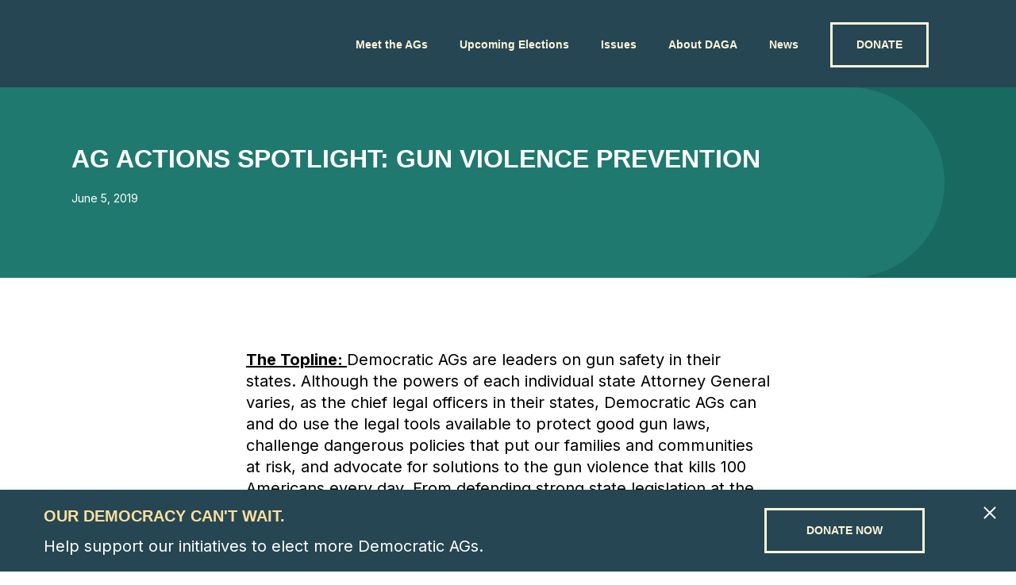

--- FILE ---
content_type: text/html; charset=UTF-8
request_url: https://democraticags.org/ag-actions-spotlight-gvp/
body_size: 15749
content:
  <!doctype html>
<html lang="en-US">

<head>
  <meta charset="UTF-8">
  <meta http-equiv="Content-Type" content="text/html; charset=UTF-8" />
  <meta http-equiv="X-UA-Compatible" content="IE=edge">
  <meta name="description" content="The most effective elected officials in the country protecting our Democracy.">
  <meta name="viewport" content="width=device-width, initial-scale=1">

  <link rel="apple-touch-icon" sizes="180x180" href="https://dems.ag/wp-content/themes/daga/favicon/apple-touch-icon.png">
  <link rel="icon" type="image/png" sizes="32x32" href="https://dems.ag/wp-content/themes/daga/favicon/favicon-32x32.png">
  <link rel="icon" type="image/png" sizes="16x16" href="https://dems.ag/wp-content/themes/daga/favicon/favicon-16x16.png">
  <link rel="manifest" href="https://dems.ag/wp-content/themes/daga/favicon/site.webmanifest">
  <link rel="mask-icon" href="https://dems.ag/wp-content/themes/daga/favicon/safari-pinned-tab.svg" color="#264653">
  <meta name="msapplication-TileColor" content="#ffffff">
  <meta name="theme-color" content="#ffffff">

    <link href="https://iwillvote.com/locate/widget-v2.css" rel="stylesheet" />

	<!-- Google Tag Manager -->
	<script>(function(w,d,s,l,i){w[l]=w[l]||[];w[l].push({'gtm.start':
	new Date().getTime(),event:'gtm.js'});var f=d.getElementsByTagName(s)[0],
	j=d.createElement(s),dl=l!='dataLayer'?'&l='+l:'';j.async=true;j.src=
	'https://www.googletagmanager.com/gtm.js?id='+i+dl;f.parentNode.insertBefore(j,f);
	})(window,document,'script','dataLayer','GTM-MF9XFBN');</script>
	<!-- End Google Tag Manager -->

  <meta name='robots' content='index, follow, max-image-preview:large, max-snippet:-1, max-video-preview:-1' />

	<!-- This site is optimized with the Yoast SEO plugin v26.6 - https://yoast.com/wordpress/plugins/seo/ -->
	<title>AG Actions Spotlight: Gun Violence Prevention - Democratic Attorneys General Association</title>
	<link rel="canonical" href="https://dems.ag/ag-actions-spotlight-gvp/" />
	<meta property="og:locale" content="en_US" />
	<meta property="og:type" content="article" />
	<meta property="og:title" content="AG Actions Spotlight: Gun Violence Prevention - Democratic Attorneys General Association" />
	<meta property="og:description" content="The Topline: Democratic AGs are leaders on gun safety in their states. Although the powers of each individual state Attorney General varies, as the chief legal officers in their states, Democratic AGs can and do use the legal tools available to protect good gun laws, challenge dangerous policies that put our families and communities at [&hellip;]" />
	<meta property="og:url" content="https://dems.ag/ag-actions-spotlight-gvp/" />
	<meta property="og:site_name" content="Democratic Attorneys General Association" />
	<meta property="article:publisher" content="https://www.facebook.com/DemocraticAGs/" />
	<meta property="article:published_time" content="2019-06-05T13:51:49+00:00" />
	<meta property="og:image" content="https://dems.ag/wp-content/uploads/2022/03/homepage-1-1024x546.png" />
	<meta property="og:image:width" content="1024" />
	<meta property="og:image:height" content="546" />
	<meta property="og:image:type" content="image/png" />
	<meta name="author" content="Emily Rossi" />
	<meta name="twitter:card" content="summary_large_image" />
	<meta name="twitter:creator" content="@democraticags" />
	<meta name="twitter:site" content="@democraticags" />
	<script type="application/ld+json" class="yoast-schema-graph">{"@context":"https://schema.org","@graph":[{"@type":"Article","@id":"https://dems.ag/ag-actions-spotlight-gvp/#article","isPartOf":{"@id":"https://dems.ag/ag-actions-spotlight-gvp/"},"author":{"name":"Emily Rossi","@id":"https://dems.ag/#/schema/person/95a83aa401b28521b796182fbc2f5613"},"headline":"AG Actions Spotlight: Gun Violence Prevention","datePublished":"2019-06-05T13:51:49+00:00","mainEntityOfPage":{"@id":"https://dems.ag/ag-actions-spotlight-gvp/"},"wordCount":1230,"commentCount":0,"publisher":{"@id":"https://dems.ag/#organization"},"image":{"@id":"https://dems.ag/ag-actions-spotlight-gvp/#primaryimage"},"thumbnailUrl":"","articleSection":["News"],"inLanguage":"en-US"},{"@type":"WebPage","@id":"https://dems.ag/ag-actions-spotlight-gvp/","url":"https://dems.ag/ag-actions-spotlight-gvp/","name":"AG Actions Spotlight: Gun Violence Prevention - Democratic Attorneys General Association","isPartOf":{"@id":"https://dems.ag/#website"},"primaryImageOfPage":{"@id":"https://dems.ag/ag-actions-spotlight-gvp/#primaryimage"},"image":{"@id":"https://dems.ag/ag-actions-spotlight-gvp/#primaryimage"},"thumbnailUrl":"","datePublished":"2019-06-05T13:51:49+00:00","breadcrumb":{"@id":"https://dems.ag/ag-actions-spotlight-gvp/#breadcrumb"},"inLanguage":"en-US","potentialAction":[{"@type":"ReadAction","target":["https://dems.ag/ag-actions-spotlight-gvp/"]}]},{"@type":"ImageObject","inLanguage":"en-US","@id":"https://dems.ag/ag-actions-spotlight-gvp/#primaryimage","url":"","contentUrl":""},{"@type":"BreadcrumbList","@id":"https://dems.ag/ag-actions-spotlight-gvp/#breadcrumb","itemListElement":[{"@type":"ListItem","position":1,"name":"Home","item":"https://dems.ag/"},{"@type":"ListItem","position":2,"name":"AG Actions Spotlight: Gun Violence Prevention"}]},{"@type":"WebSite","@id":"https://dems.ag/#website","url":"https://dems.ag/","name":"Democratic Attorneys General Association","description":"The most effective elected officials in the country protecting our Democracy.","publisher":{"@id":"https://dems.ag/#organization"},"potentialAction":[{"@type":"SearchAction","target":{"@type":"EntryPoint","urlTemplate":"https://dems.ag/?s={search_term_string}"},"query-input":{"@type":"PropertyValueSpecification","valueRequired":true,"valueName":"search_term_string"}}],"inLanguage":"en-US"},{"@type":"Organization","@id":"https://dems.ag/#organization","name":"Democratic Attorneys General Association","url":"https://dems.ag/","logo":{"@type":"ImageObject","inLanguage":"en-US","@id":"https://dems.ag/#/schema/logo/image/","url":"https://dems.ag/wp-content/uploads/2022/02/Daga-Logo.svg","contentUrl":"https://dems.ag/wp-content/uploads/2022/02/Daga-Logo.svg","width":"1024","height":"1024","caption":"Democratic Attorneys General Association"},"image":{"@id":"https://dems.ag/#/schema/logo/image/"},"sameAs":["https://www.facebook.com/DemocraticAGs/","https://x.com/democraticags","https://www.instagram.com/democraticags/","https://www.youtube.com/channel/UC4ETPztHHnI4ka5GlvmF7ag"]},{"@type":"Person","@id":"https://dems.ag/#/schema/person/95a83aa401b28521b796182fbc2f5613","name":"Emily Rossi","image":{"@type":"ImageObject","inLanguage":"en-US","@id":"https://dems.ag/#/schema/person/image/","url":"https://secure.gravatar.com/avatar/dd5848d62d58265876a33c3bbee47dd936c8c3f3711757090fbf6e2106be3bed?s=96&d=mm&r=g","contentUrl":"https://secure.gravatar.com/avatar/dd5848d62d58265876a33c3bbee47dd936c8c3f3711757090fbf6e2106be3bed?s=96&d=mm&r=g","caption":"Emily Rossi"}}]}</script>
	<!-- / Yoast SEO plugin. -->


<link rel='dns-prefetch' href='//dems.ag' />
<link rel="alternate" type="application/rss+xml" title="Democratic Attorneys General Association &raquo; Feed" href="https://dems.ag/feed/" />
<link rel="alternate" title="oEmbed (JSON)" type="application/json+oembed" href="https://dems.ag/wp-json/oembed/1.0/embed?url=https%3A%2F%2Fdems.ag%2Fag-actions-spotlight-gvp%2F" />
<link rel="alternate" title="oEmbed (XML)" type="text/xml+oembed" href="https://dems.ag/wp-json/oembed/1.0/embed?url=https%3A%2F%2Fdems.ag%2Fag-actions-spotlight-gvp%2F&#038;format=xml" />
<style id='wp-img-auto-sizes-contain-inline-css' type='text/css'>
img:is([sizes=auto i],[sizes^="auto," i]){contain-intrinsic-size:3000px 1500px}
/*# sourceURL=wp-img-auto-sizes-contain-inline-css */
</style>
<style id='wp-emoji-styles-inline-css' type='text/css'>

	img.wp-smiley, img.emoji {
		display: inline !important;
		border: none !important;
		box-shadow: none !important;
		height: 1em !important;
		width: 1em !important;
		margin: 0 0.07em !important;
		vertical-align: -0.1em !important;
		background: none !important;
		padding: 0 !important;
	}
/*# sourceURL=wp-emoji-styles-inline-css */
</style>
<link rel='stylesheet' id='themestyles-css' href='https://dems.ag/wp-content/themes/daga/style.css?ver=1.0.1' type='text/css' media='all' />
<link rel='stylesheet' id='custom-menustyles-css' href='https://dems.ag/wp-content/themes/daga/static/custom-menu.css?ver=1.0.1' type='text/css' media='all' />
<script type="text/javascript" src="https://dems.ag/wp-includes/js/jquery/jquery.min.js?ver=3.7.1" id="jquery-core-js"></script>
<script type="text/javascript" src="https://dems.ag/wp-includes/js/jquery/jquery-migrate.min.js?ver=3.4.1" id="jquery-migrate-js"></script>
<link rel="https://api.w.org/" href="https://dems.ag/wp-json/" /><link rel="alternate" title="JSON" type="application/json" href="https://dems.ag/wp-json/wp/v2/posts/4020" /><link rel="EditURI" type="application/rsd+xml" title="RSD" href="https://dems.ag/xmlrpc.php?rsd" />
<link rel='shortlink' href='https://dems.ag/?p=4020' />

		<!-- GA Google Analytics @ https://m0n.co/ga -->
		<script async src="https://www.googletagmanager.com/gtag/js?id=UA-152621184-1"></script>
		<script>
			window.dataLayer = window.dataLayer || [];
			function gtag(){dataLayer.push(arguments);}
			gtag('js', new Date());
			gtag('config', 'UA-152621184-1');
		</script>

	<script>!function(s,a,e,v,n,t,z){if(s.saq)return;n=s.saq=function(){n.callMethod?n.callMethod.apply(n,arguments):n.queue.push(arguments)};if(!s._saq)s._saq=n;n.push=n;n.loaded=!0;n.version='1.0';n.queue=[];t=a.createElement(e);t.async=!0;t.src=v;z=a.getElementsByTagName(e)[0];z.parentNode.insertBefore(t,z)}(window,document,'script','https://tags.srv.stackadapt.com/events.js');saq('ts', 'cw3_IeIiU2oS4YDxCQsl3g');</script>
		<!-- HappyForms global container -->
		<script type="text/javascript">HappyForms = {};</script>
		<!-- End of HappyForms global container -->
		
		<script>
		(function(h,o,t,j,a,r){
			h.hj=h.hj||function(){(h.hj.q=h.hj.q||[]).push(arguments)};
			h._hjSettings={hjid:3929513,hjsv:5};
			a=o.getElementsByTagName('head')[0];
			r=o.createElement('script');r.async=1;
			r.src=t+h._hjSettings.hjid+j+h._hjSettings.hjsv;
			a.appendChild(r);
		})(window,document,'//static.hotjar.com/c/hotjar-','.js?sv=');
		</script>
		
      </head>

	<body class="wp-singular post-template-default single single-post postid-4020 wp-theme-daga" data-template="base.twig">
		<a class="skip-link screen-reader-text" href="#content">Skip to content</a>
		<header class="site-header">
							<div class="site-header__wrapper wrapper">
					<h1 class="site-header__branding">
						<a class="site-header__branding-link" href="https://dems.ag" rel="home">Democratic Attorneys General Association</a>
					</h1>
          <div class="site-header__nav" data-loadcomponent="NavToggle">
            <button class="site-header__menu-toggle nav-toggle" aria-label="Toggle Menu Visibility"></button>
            <nav class="site-header__menu" role="navigation" title="Primary Navigation">
              	<ul class="menu">
				<li class="dropdown-container menu-item menu-item-type-post_type menu-item-object-page">
			<a role="button" href="#" class="menu-item__link js-toggle-submenu" aria-expanded="false" aria-controls="submenu-dropdown">Meet the AGs</a>
							<ul id="submenu-dropdown" class="submenu is-hidden">
											<li class="menu-item menu-item-type-post_type menu-item-object-page inner-dropdown">
							<a class="menu-item__link" target="" href="https://dems.ag/meet-the-attorneys-general/">Democratic AGs</a>
						</li>
										<li class="menu-item inner-dropdown">
						<div class="findag-menu-section"
         data-loadcomponent="FindAg">
    <label for="find-ag-menu">Who is your AG?</label>
<form class="find-ag__form form"
      id="find-ag">
  <div class="form__input-wrapper">
    <select name="find-ag-menu" id="find-ag-menu" class="form__input form__input--select find-ag__select js-select" aria-label="Select Your State">
      <option>Select Your State</option>
              <option value="https://dems.ag/profile/steve-marshall/">Alabama</option>
              <option value="https://dems.ag/profile/treg-taylor/">Alaska</option>
              <option value="https://dems.ag/profile/kris-mayes/">Arizona</option>
              <option value="https://dems.ag/profile/tim-griffin/">Arkansas</option>
              <option value="https://dems.ag/profile/rob-bonta/">California</option>
              <option value="https://dems.ag/profile/phil-weiser/">Colorado</option>
              <option value="https://dems.ag/profile/william-tong/">Connecticut</option>
              <option value="https://dems.ag/profile/kathy-jennings/">Delaware</option>
              <option value="https://dems.ag/profile/brian-schwalb/">District of Columbia</option>
              <option value="https://dems.ag/profile/james-uthmeier/">Florida</option>
              <option value="https://dems.ag/profile/chris-carr/">Georgia</option>
              <option value="https://dems.ag/profile/anne-lopez/">Hawaii</option>
              <option value="https://dems.ag/profile/raul-r-labrador/">Idaho</option>
              <option value="https://dems.ag/profile/kwame-raoul/">Illinois</option>
              <option value="https://dems.ag/profile/todd-rokita/">Indiana</option>
              <option value="https://dems.ag/profile/brenna-bird/">Iowa</option>
              <option value="https://dems.ag/profile/kris-kobach/">Kansas</option>
              <option value="https://dems.ag/profile/russell-coleman/">Kentucky</option>
              <option value="https://dems.ag/profile/liz-murrill/">Louisiana</option>
              <option value="https://dems.ag/profile/aaron-frey/">Maine</option>
              <option value="https://dems.ag/profile/anthony-brown/">Maryland</option>
              <option value="https://dems.ag/profile/andrea-campbell/">Massachusetts</option>
              <option value="https://dems.ag/profile/dana-nessel/">Michigan</option>
              <option value="https://dems.ag/profile/keith-ellison/">Minnesota</option>
              <option value="https://dems.ag/profile/lynn-fitch/">Mississippi</option>
              <option value="https://dems.ag/profile/catherine-hanaway/">Missouri</option>
              <option value="https://dems.ag/profile/austin-knudsen/">Montana</option>
              <option value="https://dems.ag/profile/mike-hilgers/">Nebraska</option>
              <option value="https://dems.ag/profile/aaron-ford/">Nevada</option>
              <option value="https://dems.ag/profile/john-formella/">New Hampshire</option>
              <option value="https://dems.ag/profile/matthew-platkin/">New Jersey</option>
              <option value="https://dems.ag/profile/raul-torrez/">New Mexico</option>
              <option value="https://dems.ag/profile/tish-james/">New York</option>
              <option value="https://dems.ag/profile/jeff-jackson/">North Carolina</option>
              <option value="https://dems.ag/profile/drew-wrigley/">North Dakota</option>
              <option value="https://dems.ag/profile/dave-yost/">Ohio</option>
              <option value="https://dems.ag/profile/gentner-drummond/">Oklahoma</option>
              <option value="https://dems.ag/profile/dan-rayfield/">Oregon</option>
              <option value="https://dems.ag/profile/dave-sunday/">Pennsylvania</option>
              <option value="https://dems.ag/profile/peter-neronha/">Rhode Island</option>
              <option value="https://dems.ag/profile/alan-wilson/">South Carolina</option>
              <option value="https://dems.ag/profile/marty-jackley/">South Dakota</option>
              <option value="https://dems.ag/profile/jonathan-skrmetti/">Tennessee</option>
              <option value="https://dems.ag/profile/ken-paxton/">Texas</option>
              <option value="https://dems.ag/profile/derek-brown/">Utah</option>
              <option value="https://dems.ag/profile/charity-clark/">Vermont</option>
              <option value="https://dems.ag/profile/jay-jones/">Virginia</option>
              <option value="https://dems.ag/profile/nick-brown/">Washington</option>
              <option value="https://dems.ag/profile/jb-mccuskey/">West Virginia</option>
              <option value="https://dems.ag/profile/josh-kaul/">Wisconsin</option>
              <option value="https://dems.ag/profile/keith-kautz/">Wyoming</option>
          </select>
  </div>
  <div class="form__input-wrapper">
    <button class="form__input--button button disabled"
            type="submit"
            form="find-ag">
      Submit
    </button>
  </div>
</form>
</div>
					</li>
				</ul>
					</li>
							<li class=" menu-item menu-item-type-post_type menu-item-object-page menu-item-157">
				<a class="menu-item__link" href="https://dems.ag/upcoming-elections/">Upcoming Elections</a>
					</li>
					<li class=" menu-item menu-item-type-post_type menu-item-object-page menu-item-5859">
				<a class="menu-item__link" href="https://dems.ag/issues/">Issues</a>
					</li>
					<li class=" menu-item menu-item-type-post_type menu-item-object-page menu-item-161">
				<a class="menu-item__link" href="https://dems.ag/about-daga/">About DAGA</a>
					</li>
					<li class=" menu-item menu-item-type-post_type menu-item-object-page menu-item-158">
				<a class="menu-item__link" href="https://dems.ag/news/">News</a>
					</li>
					<li class="site-header__cta menu-item menu-item-type-custom menu-item-object-custom menu-item-162">
				<a class="menu-item__link" href="https://secure.actblue.com/donate/demagswebsite"target="_blank">Donate</a>
					</li>
			</ul>
              
            </nav>
          </div>
				</div>
					</header>

		<main id="content" class="content--main" role="main">
      <section class="content">
          <section class="page-header page-header--post">
  <div class="page-header__wrapper">
        <div class="page-header__content-wrapper">
      <div class="page-header__content">
        <h1 class="page-header__head">AG Actions Spotlight: Gun Violence Prevention</h1>
                  <p class="page-header__date">June 5, 2019</p>
                      </div>
    </div>
  </div>
</section>
          <section class="page__body">
    <div class="rte wrapper wrapper--content">
      <p><strong><u>The Topline: </u></strong>Democratic AGs are leaders on gun safety in their states. Although the powers of each individual state Attorney General varies, as the chief legal officers in their states, Democratic AGs can and do use the legal tools available to protect good gun laws, challenge dangerous policies that put our families and communities at risk, and advocate for solutions to the gun violence that kills 100 Americans every day. From defending strong state legislation at the highest levels to championing local community engagement programs focused on reducing violence, Democratic AGs are making a difference.</p>
<p>Representing states with some of the strongest gun laws and lowest rates of gun violence, Democratic AGs are one of the most critical offices combating the gun violence epidemic in America.</p>
<p><strong><u>Recent Multi-State Actions:</u></strong></p>
<ul>
<li>In November 2018, <a href="https://nam05.safelinks.protection.outlook.com/?url=http%3A%2F%2Foag.dc.gov%2Fsites%2Fdefault%2Ffiles%2F2018-11%2FAssc-New-Jersey-Rifle-Pistol-Clubs-v-New-Jersey-Amicus.pdf&amp;data=02%7C01%7CBrandon%40democraticags.org%7Cd24b3b43a38d45db48e108d6e47aa360%7C74cb1ffb74ca409da305775f04a9692c%7C0%7C0%7C636947612706760012&amp;sdata=nI0T%2BEqtfNprMp4S2i6VHhFyd3IxfImKDXegJUBC3SY%3D&amp;reserved=0"><strong>16 Democratic AGs</strong></a> filed an amicus brief supporting New Jersey’s ban on large capacity magazines.</li>
<li>In September 2018, <a href="https://nam05.safelinks.protection.outlook.com/?url=https%3A%2F%2Fnj.gov%2Foag%2Fnewsreleases18%2Fpr20180925a.html&amp;data=02%7C01%7CBrandon%40democraticags.org%7Cd24b3b43a38d45db48e108d6e47aa360%7C74cb1ffb74ca409da305775f04a9692c%7C0%7C0%7C636947612706760012&amp;sdata=GKH1dT7zLsc6B8se%2BDrmt7doZhxj6yTjUG5ZicVyN6g%3D&amp;reserved=0"><strong>12 Democratic AGs</strong></a> filed an amicus brief defending the constitutionality of a Hawaii law limiting public carry of firearms.</li>
<li>In August 2018, <a href="https://nam05.safelinks.protection.outlook.com/?url=https%3A%2F%2Foag.ca.gov%2Fsystem%2Ffiles%2Fattachments%2Fpress-docs%2F95ordergrantingmotionpi.pdf&amp;data=02%7C01%7CBrandon%40democraticags.org%7Cd24b3b43a38d45db48e108d6e47aa360%7C74cb1ffb74ca409da305775f04a9692c%7C0%7C0%7C636947612706770014&amp;sdata=pvQ0R0zkHlx0GSJA2tCtElyLQveE0MruiXawET50HgY%3D&amp;reserved=0"><strong>21 Democratic AGs</strong></a> secured a preliminary injunction blocking the Trump administration from distributing blueprints of 3D-printed “ghost guns.”</li>
<li>In June 2018, <a href="https://nam05.safelinks.protection.outlook.com/?url=https%3A%2F%2Fnj.gov%2Foag%2Fnewsreleases18%2Fpr20180613c.html&amp;data=02%7C01%7CBrandon%40democraticags.org%7Cd24b3b43a38d45db48e108d6e47aa360%7C74cb1ffb74ca409da305775f04a9692c%7C0%7C0%7C636947612706770014&amp;sdata=sAOSdfzGtWNtB9MpTc6I8bnmk2o9kJhLX6eA%2FmygrcM%3D&amp;reserved=0"><strong>12 Democratic AGs</strong></a> filed an amicus brief in support of a Massachusetts law that prevents private citizens from obtaining a concealed carry license unless they demonstrate a justifiable need.</li>
<li>In October 2017, <a href="https://nam05.safelinks.protection.outlook.com/?url=https%3A%2F%2Foag.dc.gov%2Fsites%2Fdefault%2Ffiles%2Fdc%2Fsites%2Foag%2Frelease_content%2Fattachments%2FDuncan%2520CA9%2520LCM%2520Brief%2520Circulated.pdf&amp;data=02%7C01%7CBrandon%40democraticags.org%7Cd24b3b43a38d45db48e108d6e47aa360%7C74cb1ffb74ca409da305775f04a9692c%7C0%7C0%7C636947612706780009&amp;sdata=ckPmQ31NOTgxJhJPvNd1ogDCYCThSDgkrliW%2BtAfPM4%3D&amp;reserved=0"><strong>13 Democratic AGs</strong></a> filed an amicus brief with the 9th Circuit in support of California’s ban on large-capacity magazines.</li>
<li>In July 2017, <a href="https://nam05.safelinks.protection.outlook.com/?url=http%3A%2F%2Fwww.mass.gov%2Fago%2Fdocs%2Fpolicy%2F2017%2Ffiled-remington-appellate-amicus.pdf&amp;data=02%7C01%7CBrandon%40democraticags.org%7Cd24b3b43a38d45db48e108d6e47aa360%7C74cb1ffb74ca409da305775f04a9692c%7C0%7C0%7C636947612706780009&amp;sdata=OaawqCigXfeHKv%2B6fSp2xos9YhCEjlxpPF0DyHVEjNQ%3D&amp;reserved=0"><strong>14 Democratic AGs</strong></a> filed an amicus brief urging the court to overturn a class action settlement arranged by Remington.</li>
</ul>
<p><strong><u>Spotlight on Individual Democratic AG Actions:</u></strong></p>
<ul>
<li><strong>California AG Xavier Becerra </strong><a href="https://nam05.safelinks.protection.outlook.com/?url=https%3A%2F%2Fwww.oag.ca.gov%2Fnews%2Fpress-releases%2Fattorney-general-becerra-secures-victories-two-legal-challenges-california%25E2%2580%2599s-gun&amp;data=02%7C01%7CBrandon%40democraticags.org%7Cd24b3b43a38d45db48e108d6e47aa360%7C74cb1ffb74ca409da305775f04a9692c%7C0%7C0%7C636947612706780009&amp;sdata=emZbw1c8sS72aM%2FZi6wGE4A0xdxYtlzq9L6mpb2kqIk%3D&amp;reserved=0">secured</a> numerous court victories defending California’s strong gun laws and <strong>AG Becerra </strong>is continuing to push successful investigations into illegal guns in California.
<ul>
<li>The push has reduced the number of individuals in the APPS database – those who own illegal firearms – to a historic low.
<ul>
<li>Since 2013, CA has retrieved 19,151 firearms, including 705 assault-type weapons like the one used yesterday in Florida, from individuals who have committed crimes or have proven too dangerous to possess them.</li>
<li>In LA recently, agents went in to collect two known registered firearms, they walked out with 25, including assault type weapons, 18 magazines (including high capacity ones), and 2,000 rounds of ammunition.</li>
</ul>
</li>
</ul>
</li>
<li><strong>Colorado AG Phil Weiser </strong><a href="https://nam05.safelinks.protection.outlook.com/?url=https%3A%2F%2Fcoag.gov%2Fpress-room%2Fpress-releases%2F03-15-19-0&amp;data=02%7C01%7CBrandon%40democraticags.org%7Cd24b3b43a38d45db48e108d6e47aa360%7C74cb1ffb74ca409da305775f04a9692c%7C0%7C0%7C636947612706789999&amp;sdata=ZOv%2Bpk2FlO%2Fm8f2F%2FybUdhRIhnbaiVEzAmhxnbj06bU%3D&amp;reserved=0">testified</a> before the <a href="https://coag.gov/sites/default/files/contentuploads/ca/erpo_support_senate_testimony_3.15.19.pdf">State Senate</a> in support of a bill to establish a “red flag” law in Colorado and <a href="https://www.aspenpublicradio.org/post/colorado-attorney-general-phil-weiser-confident-about-red-flag-laws-constitutionality">consistently defends</a> the law’s constitutionality against opposition.</li>
<li><strong>Connecticut AG William Tong</strong> <a href="https://nam05.safelinks.protection.outlook.com/?url=https%3A%2F%2Fportal.ct.gov%2FAG%2FPress-Releases%2F2019-Press-Releases%2FAG-TONG-SUBMITS-TESTIMONY-IN-SUPPORT-OF-GUN-VIOLENCE-PREVENTION-BILLS&amp;data=02%7C01%7CBrandon%40democraticags.org%7Cd24b3b43a38d45db48e108d6e47aa360%7C74cb1ffb74ca409da305775f04a9692c%7C0%7C0%7C636947612706789999&amp;sdata=EXx27n3CB6CRwMiTtRJEclm2q8OkS1OKcoGAZEb5v8I%3D&amp;reserved=0">submitted</a> testimony in support of four gun violence prevention bills during CT’s legislative session. During his tenure in the statehouse prior to serving as AG,  Tong was a leader on the the reforms after Sandy Hook and Lori Jackson&#8217;s Law, a measure which took guns out of the hands of domestic abusers and was named for Ms. Jackson, another victim of senseless gun violence.</li>
<li><strong>Delaware AG Kathy Jennings</strong> <a href="https://nam05.safelinks.protection.outlook.com/?url=https%3A%2F%2Fwww.delmarvanow.com%2Fstory%2Fnews%2F2019%2F04%2F10%2Fprotesters-swarm-gun-control-rally-democrats-propose-tougher-gun-laws%2F3421629002%2F&amp;data=02%7C01%7CBrandon%40democraticags.org%7Cd24b3b43a38d45db48e108d6e47aa360%7C74cb1ffb74ca409da305775f04a9692c%7C0%7C0%7C636947612706799992&amp;sdata=QUe8M%2FOeuxl1KY%2FQUWq5T8rEHYWbSePo60pk4HzK68I%3D&amp;reserved=0">backed</a> legislation to ban assault weapons, limit magazine capacity to 15 rounds, and require a permit to purchase a gun.</li>
<li><strong>District of Columbia AG Karl Racine</strong> <a href="https://nam05.safelinks.protection.outlook.com/?url=https%3A%2F%2Foag.dc.gov%2Fblog%2Fcure-streets-oags-violence-interruption-program&amp;data=02%7C01%7CBrandon%40democraticags.org%7Cd24b3b43a38d45db48e108d6e47aa360%7C74cb1ffb74ca409da305775f04a9692c%7C0%7C0%7C636947612706799992&amp;sdata=A%2FdW%2BTBGcULHsVlnbTRaG2VETe1X4OQ5UqZGR7P6paY%3D&amp;reserved=0">launched</a> a lauded “Cure the Streets” violence interruption program to take a public health approach to preventing gun violence.</li>
<li><strong>Illinois AG Kwame Raoul</strong> <a href="https://nam05.safelinks.protection.outlook.com/?url=https%3A%2F%2Fwww.nbcchicago.com%2Fnews%2Flocal%2Fpritzker-signs-gun-dealer-licensing-measure-504488572.html&amp;data=02%7C01%7CBrandon%40democraticags.org%7Cd24b3b43a38d45db48e108d6e47aa360%7C74cb1ffb74ca409da305775f04a9692c%7C0%7C0%7C636947612706809986&amp;sdata=MLe96YF7ZjR7wHIi1nRuBUHRPd%2FXmfewxiPvIkv%2F2GQ%3D&amp;reserved=0">supported</a> a bill to require gun dealers in Illinois to be certified and licensed by the state. AG Raoul has made reducing gun violence and empowering survivors a key priority of his tenure. The Illinois OAG criminal enforcement division initiated a gun trafficking prosecution unit, the office is currently working to establish a crime gun tracing platform, and they are planning to expand the crime victims services bureau to better assist survivors of gun violence.</li>
<li><strong>Iowa AG Tom Miller</strong> <a href="https://nam05.safelinks.protection.outlook.com/?url=https%3A%2F%2Fwww.iowaattorneygeneral.gov%2Fnewsroom%2Fmiller-prohibit-domestic-abusers-from-possessing-guns%2F&amp;data=02%7C01%7CBrandon%40democraticags.org%7Cd24b3b43a38d45db48e108d6e47aa360%7C74cb1ffb74ca409da305775f04a9692c%7C0%7C0%7C636947612706809986&amp;sdata=qh7BlS7URhDbm372hI5CBamn7MGwRIPyV1OOeMlwL8Q%3D&amp;reserved=0">called</a> on the legislature to pass laws prohibiting domestic abusers from possessing guns.</li>
<li><strong>Kentucky AG Andy Beshear</strong> <a href="https://nam05.safelinks.protection.outlook.com/?url=https%3A%2F%2Fcontent.govdelivery.com%2Faccounts%2FKYAG%2Fbulletins%2F22c5da1&amp;data=02%7C01%7CBrandon%40democraticags.org%7Cd24b3b43a38d45db48e108d6e47aa360%7C74cb1ffb74ca409da305775f04a9692c%7C0%7C0%7C636947612706809986&amp;sdata=%2FFzgCepGzw47jODdj71DudI5QZvGmtUgcUlg0Q6Yn4g%3D&amp;reserved=0">created</a> a “Survivors Council” to allow survivors of gun violence and other crimes to have a voice in policymaking.</li>
<li><strong>Maine AG Aaron Frey </strong><a href="https://nam05.safelinks.protection.outlook.com/?url=https%3A%2F%2Fwww.pressherald.com%2F2019%2F04%2F22%2F4535454%2F&amp;data=02%7C01%7CBrandon%40democraticags.org%7Cd24b3b43a38d45db48e108d6e47aa360%7C74cb1ffb74ca409da305775f04a9692c%7C0%7C0%7C636947612706819984&amp;sdata=7FnEpshih8qRRVk2BJC%2FCe4G%2FZEwOpNAoHYkz9mzQMI%3D&amp;reserved=0">backed</a> a bill to create a panel to review police shootings.</li>
<li><strong>Maryland AG Brian Frosh </strong><a href="https://nam05.safelinks.protection.outlook.com/?url=https%3A%2F%2Fwww.capitalgazette.com%2Fopinion%2Fac-ce-column-frosh-0921-story.html&amp;data=02%7C01%7CBrandon%40democraticags.org%7Cd24b3b43a38d45db48e108d6e47aa360%7C74cb1ffb74ca409da305775f04a9692c%7C0%7C0%7C636947612706819984&amp;sdata=fB88KwQ6wWaN5cMzs69t%2FNabc6qZEpFeFtGLfR7FnfE%3D&amp;reserved=0">led</a> the fight in the legislature to ban the sale of assault weapons and high capacity magazines, and later successfully defended the law in court as attorney general.</li>
<li><strong>Massachusetts AG Maura Healey </strong>beat back the NRA after they sued dismantle Massachusetts Assault Weapons Ban after they stepped up enforcement after the Pulse Nightclub shooting in Orlando. AG Healey <a href="https://www.wbur.org/news/2019/04/27/copy-cat-assault-weapons-ban">won.</a> The Massachusetts AGs office partnered with the Massachusetts Medical Society to develop two educational brochures. For patients, they discuss gun safety, from storage to safe disposal. For providers, they offer tips for gun-related conversations &amp; info on reporting.</li>
<li><strong>Michigan AG Dana Nessel </strong><a href="https://nam05.safelinks.protection.outlook.com/?url=https%3A%2F%2Fwww.freep.com%2Fstory%2Fnews%2Fpolitics%2F2019%2F02%2F24%2Fattorney-general-dana-nessel%2F2942416002%2F&amp;data=02%7C01%7CBrandon%40democraticags.org%7Cd24b3b43a38d45db48e108d6e47aa360%7C74cb1ffb74ca409da305775f04a9692c%7C0%7C0%7C636947612706829980&amp;sdata=SC2VkKB0WL6Zl%2B0RnwWLR86A6mlBYE7AD7AFxCtLsZc%3D&amp;reserved=0">withdrew</a> the state from a case that her Republican predecessor had signed on to opposing bans on interstate handgun sales and the ability of New York City to enact restrictions on the transportation of guns.</li>
<li><strong>Minnesota AG Keith Ellison </strong>earned an <a href="https://nam05.safelinks.protection.outlook.com/?url=https%3A%2F%2Fkeithellison.org%2Fnews%2F2018%2F7%2F18%2Fkeith-ellison-recognized-as-gun-sense-candidate-by-moms-demand-action&amp;data=02%7C01%7CBrandon%40democraticags.org%7Cd24b3b43a38d45db48e108d6e47aa360%7C74cb1ffb74ca409da305775f04a9692c%7C0%7C0%7C636947612706829980&amp;sdata=QBXRcn3vWvBv5i2hKaAnKfUoVOf2g%2F5lrxUbbSBekyg%3D&amp;reserved=0">endorsement</a> from Moms Demand Action during his run for AG for his long-standing support for gun safety measures as a Member of Congress, and he has continued to fight for gun safety laws as attorney general.</li>
<li><strong>Nevada AG Aaron Ford</strong> <a href="https://nam05.safelinks.protection.outlook.com/?url=https%3A%2F%2Fwww.leg.state.nv.us%2FApp%2FNELIS%2FREL%2F80th2019%2FExhibitDocument%2FOpenExhibitDocument%3FexhibitId%3D35942%26fileDownloadName%3DSB143_Testimony_Aaron%2520D%2520Ford%2520Nevada%2520Attorney%2520General.pdf&amp;data=02%7C01%7CBrandon%40democraticags.org%7Cd24b3b43a38d45db48e108d6e47aa360%7C74cb1ffb74ca409da305775f04a9692c%7C0%7C0%7C636947612706839972&amp;sdata=tklUgot8uudaOms27WkeBvrcQom7f6TPpKSH45acv88%3D&amp;reserved=0">testified</a> before the legislature, calling on them to close the gun show loophole and breaking with the previous Republican administration, AG Ford expressed <a href="https://www.reviewjournal.com/news/politics-and-government/2019-legislature/ford-asks-nevada-court-for-extension-in-background-check-lawsuit-1595697/">he believes</a> he Background Check initiative passed in 2016 is enforceable.</li>
<li><strong>New Jersey AG Gurbir Grewal</strong> <a href="https://nam05.safelinks.protection.outlook.com/?url=https%3A%2F%2Fwww.nj.gov%2Foag%2Fnewsreleases19%2Fpr20190322a.html&amp;data=02%7C01%7CBrandon%40democraticags.org%7Cd24b3b43a38d45db48e108d6e47aa360%7C74cb1ffb74ca409da305775f04a9692c%7C0%7C0%7C636947612706839972&amp;sdata=G%2FB3vpOVZPEDCKieP2sXlUyMkz0u6Z7gK7GYr8koYTg%3D&amp;reserved=0">filed</a> the first lawsuit against a company that offered untraceable “ghost guns” for sale.</li>
<li><strong>New Mexico AG Hector Balderas</strong> <a href="https://nam05.safelinks.protection.outlook.com/?url=https%3A%2F%2Fwww.abqjournal.com%2F1300209%2Fag-directs-sheriffs-chiefs-to-enforce-gun-law.html&amp;data=02%7C01%7CBrandon%40democraticags.org%7Cd24b3b43a38d45db48e108d6e47aa360%7C74cb1ffb74ca409da305775f04a9692c%7C0%7C0%7C636947612706849963&amp;sdata=ZceraMLoqakKv%2BOLeH%2Bp4JatLHwxHVNMydW%2BNo9Lk3A%3D&amp;reserved=0">warned</a> sheriffs and police chiefs that they must enforce the state’s new background check law.</li>
<li><strong>New York AG Tish James</strong> <a href="https://nam05.safelinks.protection.outlook.com/?url=https%3A%2F%2Fwww.npr.org%2F2019%2F04%2F29%2F718394056%2Fnew-york-attorney-general-launches-investigation-into-nra-financial-dealings&amp;data=02%7C01%7CBrandon%40democraticags.org%7Cd24b3b43a38d45db48e108d6e47aa360%7C74cb1ffb74ca409da305775f04a9692c%7C0%7C0%7C636947612706849963&amp;sdata=yXScISOKDLuq5W4tbPZpDwvU6fT%2F9d5TV5kZ%2B05urFI%3D&amp;reserved=0">launched</a> an investigation into the NRA’s financial dealings.</li>
<li><strong>North Carolina AG Josh Stein </strong><a href="https://nam05.safelinks.protection.outlook.com/?url=https%3A%2F%2Fwww.wral.com%2Fag-stein-pushing-for-same-sex-domestic-violence-protections%2F18118215%2F&amp;data=02%7C01%7CBrandon%40democraticags.org%7Cd24b3b43a38d45db48e108d6e47aa360%7C74cb1ffb74ca409da305775f04a9692c%7C0%7C0%7C636947612706859961&amp;sdata=G5cjdZw69xAL3Q1iJGcLvSO27XKc7%2B7RZdRLhOVmxaA%3D&amp;reserved=0">filed</a> a brief calling on the Court of Appeals to allow LGBTQ couples in the state to obtain domestic violence protection orders which would offer better protection against gun owning accused abusers.</li>
<li><strong>Pennsylvania AG Josh Shapiro</strong> <a href="https://nam05.safelinks.protection.outlook.com/?url=https%3A%2F%2Fwww.attorneygeneral.gov%2Ftaking-action%2Fpress-releases%2Fattorney-general-shapiro-phila-police-d-a-krasner-atf-announce-new-alliance-targeting-illegal-gun-traffickers%2F&amp;data=02%7C01%7CBrandon%40democraticags.org%7Cd24b3b43a38d45db48e108d6e47aa360%7C74cb1ffb74ca409da305775f04a9692c%7C0%7C0%7C636947612706859961&amp;sdata=HCu7mr6Sj4onQc1tqHyIfjbrD0A0sNhSABlHdTOjUXs%3D&amp;reserved=0">launched</a> a partnership with the Philadelphia Police, Philadelphia District Attorney, and ATF to crack down on illegal gun trafficking.</li>
<li><strong>Oregon AG Ellen Rosenblum </strong><a href="https://nam05.safelinks.protection.outlook.com/?url=https%3A%2F%2Fwww.doj.state.or.us%2Fmedia-home%2Fnews-media-releases%2Fag-rosenblum-launches-new-resource-on-oregons-new-gun-safety-laws%2F&amp;data=02%7C01%7CBrandon%40democraticags.org%7Cd24b3b43a38d45db48e108d6e47aa360%7C74cb1ffb74ca409da305775f04a9692c%7C0%7C0%7C636947612706859961&amp;sdata=ZVV8J8d9Yn%2Fjst9W3PCwFh3T0Ur9hKMOcd5%2BdlQLq4M%3D&amp;reserved=0">released</a> a resource informing the public of how the state’s “red flag” law works.</li>
<li><strong>Rhode Island AG Peter Neronha </strong><a href="https://nam05.safelinks.protection.outlook.com/?url=https%3A%2F%2Fwww.ri.gov%2Fpress%2Fview%2F35259&amp;data=02%7C01%7CBrandon%40democraticags.org%7Cd24b3b43a38d45db48e108d6e47aa360%7C74cb1ffb74ca409da305775f04a9692c%7C0%7C0%7C636947612706925902&amp;sdata=YZdrL4iY6FHO7GKnSk946S8hOtzsEXgHBrwMNn2IeZI%3D&amp;reserved=0">introduced</a> a legislative package to ban assault weapons and high capacity magazines and prohibit concealed-carry weapons on school grounds.</li>
<li><strong>Vermont AG T.J. Donovan</strong> <a href="https://nam05.safelinks.protection.outlook.com/?url=https%3A%2F%2Fspeaker.vermont.gov%2Fpress-releases%2Fgun-reform-support&amp;data=02%7C01%7CBrandon%40democraticags.org%7Cd24b3b43a38d45db48e108d6e47aa360%7C74cb1ffb74ca409da305775f04a9692c%7C0%7C0%7C636947612706929926&amp;sdata=0BNdcKp7g%2BFU%2F24MbelEZltxC%2FAuLMc7mxAE%2FOqXlgg%3D&amp;reserved=0">backed</a> legislation that would make it harder for domestic abusers to obtain guns.</li>
<li><strong>Virginia AG Mark Herring </strong><a href="https://nam05.safelinks.protection.outlook.com/?url=https%3A%2F%2Fwww.apnews.com%2F45180a2c2c9a442c8f29b9d4fae30f34&amp;data=02%7C01%7CBrandon%40democraticags.org%7Cd24b3b43a38d45db48e108d6e47aa360%7C74cb1ffb74ca409da305775f04a9692c%7C0%7C0%7C636947612706929926&amp;sdata=ITb%2Fffo6LU31EJhAPzIsiBomP0%2FCLc54SDomCcpowjQ%3D&amp;reserved=0">issued</a> an opinion stating that a local school board’s decision to arm teachers is unlawful.</li>
<li><strong>Washington AG Bob Ferguson</strong> <a href="https://nam05.safelinks.protection.outlook.com/?url=https%3A%2F%2Fwww.atg.wa.gov%2Fnews%2Fnews-releases%2Fstate-senate-hears-testimony-ag-sponsored-gun-safety-legislation&amp;data=02%7C01%7CBrandon%40democraticags.org%7Cd24b3b43a38d45db48e108d6e47aa360%7C74cb1ffb74ca409da305775f04a9692c%7C0%7C0%7C636947612706939914&amp;sdata=SG4Z3C3iEpMtgwzSqIfVY%2BhWQpZZ3Hl40ehyXotu08E%3D&amp;reserved=0">sponsored</a> bills this past legislative session to limit high capacity magazines to 10 rounds and enhance background checks and waiting periods for assault weapon purchases.
<ul>
<li>Ferguson was the first statewide official in Washington state to propose a ban on the sale of assault weapons. This year, his AG request legislation to ban untraceable, undetectable 3D-printed ghost guns passed the Washington state legislature and was signed into law. Ferguson has also proposed legislation to ban the sale of high capacity magazines.</li>
<li>Ferguson has defended and is continuing to defend Washington state&#8217;s voter-approved gun safety initiatives against legal challenges from the gun lobby. These include common-sense reforms such as enhanced background checks, raising the purchasing age for semi-automatic rifles to 21, and a mandatory 10-day waiting period.</li>
<li>Ferguson successfully won a nationwide injunction blocking the Trump administration&#8217;s efforts to allow downloadable, 3D-printed ghost-guns to be distributed online.</li>
</ul>
</li>
</ul>
<ul>
<li><strong>Wisconsin AG Josh Kaul</strong> <a href="https://nam05.safelinks.protection.outlook.com/?url=https%3A%2F%2Fwww.tmj4.com%2Fnews%2Flocal-news%2Fnew-attorney-general-josh-kaul-pushing-for-red-flag-gun-legislation&amp;data=02%7C01%7CBrandon%40democraticags.org%7Cd24b3b43a38d45db48e108d6e47aa360%7C74cb1ffb74ca409da305775f04a9692c%7C0%7C0%7C636947612706939914&amp;sdata=paFQiZX6Ah4lcsgJUi2LZ0qvFXVvbcmvGlMelu3kvek%3D&amp;reserved=0">advocated</a> for a “red flag” law.</li>
</ul>

    </div>
      </section>
      </section>

                        <section class="cta-banner"
         data-loadcomponent="CtaBanner"
         id="daga_cta-banner-global">
  <div class="cta-banner__wrapper wrapper">
    <div class="cta-banner__content">
      <h1 class="cta-banner__head">Our democracy can't wait.</h1>
      <p class="cta-banner__copy">Help support our initiatives to elect more Democratic AGs.</p>
    </div>
    <a class="cta-banner__link"
      href="https://secure.actblue.com/donate/demagswebsite"
      target="_blank">
      Donate Now
    </a>
  </div>
  <button class="cta-banner__close dismiss" aria-label="Dismiss this message."></button>
</section>
              		</main>

		      <footer class="site-footer">
  <div class="site-footer__wrapper wrapper">
    <section class="site-footer__info-section">
      <h1 class="site-footer__branding">
        <a class="site-footer__branding-link" href="https://dems.ag" rel="home">Democratic Attorneys General Association</a>
      </h1>
      <p class="site-footer__disclaimer">Paid for by DAGA, democraticags.org, not authorized by any federal, state, or local candidate or candidate's committee.
</p>
      <p class="site-footer__copyright">© Copyright  2026. All rights reserved.</p>
    </section>

    <section class="site-footer__nav-section">
      <nav class="site-footer__nav" role="navigation" title="Secondary Navigation">
        	<ul class="menu">
				<li class="dropdown-container menu-item menu-item-type-post_type menu-item-object-page">
			<a role="button" href="#" class="menu-item__link js-toggle-submenu" aria-expanded="false" aria-controls="submenu-dropdown">Meet the AGs</a>
							<ul id="submenu-dropdown" class="submenu is-hidden">
											<li class="menu-item menu-item-type-post_type menu-item-object-page inner-dropdown">
							<a class="menu-item__link" target="" href="https://dems.ag/meet-the-attorneys-general/">Democratic AGs</a>
						</li>
										<li class="menu-item inner-dropdown">
						<div class="findag-menu-section"
         data-loadcomponent="FindAg">
    <label for="find-ag-menu">Who is your AG?</label>
<form class="find-ag__form form"
      id="find-ag">
  <div class="form__input-wrapper">
    <select name="find-ag-menu" id="find-ag-menu" class="form__input form__input--select find-ag__select js-select" aria-label="Select Your State">
      <option>Select Your State</option>
              <option value="https://dems.ag/profile/steve-marshall/">Alabama</option>
              <option value="https://dems.ag/profile/treg-taylor/">Alaska</option>
              <option value="https://dems.ag/profile/kris-mayes/">Arizona</option>
              <option value="https://dems.ag/profile/tim-griffin/">Arkansas</option>
              <option value="https://dems.ag/profile/rob-bonta/">California</option>
              <option value="https://dems.ag/profile/phil-weiser/">Colorado</option>
              <option value="https://dems.ag/profile/william-tong/">Connecticut</option>
              <option value="https://dems.ag/profile/kathy-jennings/">Delaware</option>
              <option value="https://dems.ag/profile/brian-schwalb/">District of Columbia</option>
              <option value="https://dems.ag/profile/james-uthmeier/">Florida</option>
              <option value="https://dems.ag/profile/chris-carr/">Georgia</option>
              <option value="https://dems.ag/profile/anne-lopez/">Hawaii</option>
              <option value="https://dems.ag/profile/raul-r-labrador/">Idaho</option>
              <option value="https://dems.ag/profile/kwame-raoul/">Illinois</option>
              <option value="https://dems.ag/profile/todd-rokita/">Indiana</option>
              <option value="https://dems.ag/profile/brenna-bird/">Iowa</option>
              <option value="https://dems.ag/profile/kris-kobach/">Kansas</option>
              <option value="https://dems.ag/profile/russell-coleman/">Kentucky</option>
              <option value="https://dems.ag/profile/liz-murrill/">Louisiana</option>
              <option value="https://dems.ag/profile/aaron-frey/">Maine</option>
              <option value="https://dems.ag/profile/anthony-brown/">Maryland</option>
              <option value="https://dems.ag/profile/andrea-campbell/">Massachusetts</option>
              <option value="https://dems.ag/profile/dana-nessel/">Michigan</option>
              <option value="https://dems.ag/profile/keith-ellison/">Minnesota</option>
              <option value="https://dems.ag/profile/lynn-fitch/">Mississippi</option>
              <option value="https://dems.ag/profile/catherine-hanaway/">Missouri</option>
              <option value="https://dems.ag/profile/austin-knudsen/">Montana</option>
              <option value="https://dems.ag/profile/mike-hilgers/">Nebraska</option>
              <option value="https://dems.ag/profile/aaron-ford/">Nevada</option>
              <option value="https://dems.ag/profile/john-formella/">New Hampshire</option>
              <option value="https://dems.ag/profile/matthew-platkin/">New Jersey</option>
              <option value="https://dems.ag/profile/raul-torrez/">New Mexico</option>
              <option value="https://dems.ag/profile/tish-james/">New York</option>
              <option value="https://dems.ag/profile/jeff-jackson/">North Carolina</option>
              <option value="https://dems.ag/profile/drew-wrigley/">North Dakota</option>
              <option value="https://dems.ag/profile/dave-yost/">Ohio</option>
              <option value="https://dems.ag/profile/gentner-drummond/">Oklahoma</option>
              <option value="https://dems.ag/profile/dan-rayfield/">Oregon</option>
              <option value="https://dems.ag/profile/dave-sunday/">Pennsylvania</option>
              <option value="https://dems.ag/profile/peter-neronha/">Rhode Island</option>
              <option value="https://dems.ag/profile/alan-wilson/">South Carolina</option>
              <option value="https://dems.ag/profile/marty-jackley/">South Dakota</option>
              <option value="https://dems.ag/profile/jonathan-skrmetti/">Tennessee</option>
              <option value="https://dems.ag/profile/ken-paxton/">Texas</option>
              <option value="https://dems.ag/profile/derek-brown/">Utah</option>
              <option value="https://dems.ag/profile/charity-clark/">Vermont</option>
              <option value="https://dems.ag/profile/jay-jones/">Virginia</option>
              <option value="https://dems.ag/profile/nick-brown/">Washington</option>
              <option value="https://dems.ag/profile/jb-mccuskey/">West Virginia</option>
              <option value="https://dems.ag/profile/josh-kaul/">Wisconsin</option>
              <option value="https://dems.ag/profile/keith-kautz/">Wyoming</option>
          </select>
  </div>
  <div class="form__input-wrapper">
    <button class="form__input--button button disabled"
            type="submit"
            form="find-ag">
      Submit
    </button>
  </div>
</form>
</div>
					</li>
				</ul>
					</li>
							<li class=" menu-item menu-item-type-post_type menu-item-object-page menu-item-166">
				<a class="menu-item__link" href="https://dems.ag/contact/">Contact</a>
					</li>
					<li class=" menu-item menu-item-type-post_type menu-item-object-page menu-item-165">
				<a class="menu-item__link" href="https://dems.ag/careers/">Careers</a>
					</li>
					<li class=" menu-item menu-item-type-post_type menu-item-object-page menu-item-privacy-policy menu-item-163">
				<a class="menu-item__link" href="https://dems.ag/privacy-policy/">Privacy Policy</a>
					</li>
			</ul>
      </nav>
      <ul class="social-follows">
  <li class="social-follows__item">
    <a href="https://twitter.com/democraticags"
       title="Twitter"
       target="_blank"
       rel="noopener noreferrer"
    >
      <svg width="26" height="22" xmlns="http://www.w3.org/2000/svg"><path d="M8.176 21.927c9.812 0 15.178-8.08 15.178-15.087 0-.23 0-.458-.015-.686A10.82 10.82 0 0 0 26 3.41c-.974.429-2.006.71-3.064.834a5.327 5.327 0 0 0 2.345-2.933 10.73 10.73 0 0 1-3.387 1.287 5.357 5.357 0 0 0-3.89-1.671c-2.929 0-5.339 2.396-5.339 5.307 0 .404.047.807.138 1.2A15.182 15.182 0 0 1 1.81 1.894C.402 4.304 1.13 7.425 3.46 8.972A5.319 5.319 0 0 1 1.04 8.31v.067c0 2.514 1.8 4.7 4.28 5.198a5.357 5.357 0 0 1-2.409.09 5.348 5.348 0 0 0 4.984 3.683A10.747 10.747 0 0 1 0 19.545a15.169 15.169 0 0 0 8.176 2.378"/></svg>
    </a>
  </li>
  <li class="social-follows__item">
    <a href="https://www.facebook.com/DemocraticAGs/"
       title="Facebook"
       target="_blank"
       rel="noopener noreferrer"
    >
      <svg width="23" height="23" xmlns="http://www.w3.org/2000/svg"><path d="M11.497 0c6.349 0 11.496 5.147 11.496 11.497 0 5.738-4.204 10.494-9.7 11.357V14.82h2.679l.51-3.323h-3.189V9.34c0-.909.445-1.795 1.874-1.795h1.45v-2.83s-1.316-.224-2.574-.224C11.417 4.49 9.7 6.082 9.7 8.964v2.533H6.781v3.323h2.92v8.034C4.203 21.99 0 17.234 0 11.497 0 5.147 5.147 0 11.497 0Z"/></svg>
    </a>
  </li>
  <li class="social-follows__item">
    <a href="https://www.instagram.com/democraticags/"
       title="Instagram"
       target="_blank"
       rel="noopener noreferrer"
    >
      <svg width="24" height="23" xmlns="http://www.w3.org/2000/svg"><path d="M12.412.008c-3.101 0-3.49.013-4.708.069C6.49.132 5.66.325 4.932.607A5.597 5.597 0 0 0 2.91 1.924a5.597 5.597 0 0 0-1.317 2.023c-.283.726-.476 1.556-.531 2.772-.056 1.218-.069 1.607-.069 4.708 0 3.1.013 3.49.069 4.708.055 1.215.248 2.045.53 2.772.292.75.683 1.387 1.318 2.022a5.597 5.597 0 0 0 2.022 1.317c.727.283 1.557.476 2.772.531 1.218.055 1.607.069 4.708.069s3.49-.014 4.708-.069c1.215-.055 2.046-.248 2.772-.53a5.597 5.597 0 0 0 2.023-1.318 5.598 5.598 0 0 0 1.317-2.022c.282-.727.475-1.557.53-2.772.056-1.218.07-1.607.07-4.708s-.014-3.49-.07-4.708c-.055-1.216-.248-2.046-.53-2.772a5.597 5.597 0 0 0-1.317-2.023A5.597 5.597 0 0 0 19.892.607c-.726-.282-1.556-.475-2.772-.53-1.218-.056-1.607-.07-4.708-.07Zm0 2.057c3.05 0 3.41.012 4.614.067 1.114.05 1.718.237 2.12.393.534.207.914.455 1.314.854.4.4.647.78.854 1.313.156.403.342 1.007.393 2.12.055 1.205.067 1.566.067 4.615 0 3.049-.012 3.41-.067 4.614-.05 1.113-.237 1.718-.393 2.12a3.536 3.536 0 0 1-.854 1.313c-.4.4-.78.647-1.313.854-.403.157-1.007.343-2.12.394-1.205.055-1.566.066-4.615.066-3.05 0-3.41-.011-4.614-.066-1.113-.051-1.718-.237-2.12-.394a3.539 3.539 0 0 1-1.313-.854c-.4-.4-.648-.78-.855-1.313-.156-.402-.342-1.007-.393-2.12-.055-1.204-.066-1.565-.066-4.614 0-3.05.011-3.41.066-4.614.051-1.114.237-1.718.393-2.12.207-.534.455-.914.855-1.314.4-.4.78-.647 1.313-.854.402-.156 1.007-.342 2.12-.393 1.204-.055 1.565-.067 4.614-.067Z"/><path d="M12.41 15.233a3.806 3.806 0 1 1 0-7.613 3.806 3.806 0 0 1 0 7.613Zm0-9.67a5.864 5.864 0 1 0 0 11.727 5.864 5.864 0 0 0 0-11.727ZM19.882 5.331a1.37 1.37 0 1 1-2.74 0 1.37 1.37 0 0 1 2.74 0Z"/></svg>
    </a>
  </li>
  <li class="social-follows__item">
    <a href="https://www.youtube.com/channel/UC4ETPztHHnI4ka5GlvmF7ag"
       title="YouTube"
       target="_blank"
       rel="noopener noreferrer"
    >
      <svg width="25" height="18" xmlns="http://www.w3.org/2000/svg"><path fill-rule="evenodd" clip-rule="evenodd" d="M22.28 1.502a3.015 3.015 0 0 1 2.128 2.129c.504 1.878.504 5.796.504 5.796s0 3.918-.503 5.796a3.016 3.016 0 0 1-2.13 2.129c-1.878.503-9.408.503-9.408.503s-7.53 0-9.408-.503a3.016 3.016 0 0 1-2.129-2.13C.831 13.346.831 9.428.831 9.428s0-3.918.503-5.796A3.016 3.016 0 0 1 3.463 1.5C5.341 1 12.871 1 12.871 1s7.53 0 9.409.503Zm-5.563 7.925-6.256 3.612V5.814l6.256 3.613Z"/></svg>
    </a>
  </li>
</ul>
    </section>

    <section class="site-footer__form-section">
      <h1 class="site-footer__section-head">Sign Up for Updates</h1>
      <link rel='preload' href='https://static.everyaction.com/ea-actiontag/at.js' as='script' crossorigin='anonymous'>
      <link rel='preload' href='https://static.everyaction.com/ea-actiontag/at.min.css' as='style'>
      <script type='text/javascript' src='https://static.everyaction.com/ea-actiontag/at.js' crossorigin='anonymous'></script>
        <div class="ngp-form background-none custom-form-styles"
          data-form-url="https://secure.ngpvan.com/v1/Forms/F0FbMqMdu02IxogaZwEmdA2"
                data-fastaction-endpoint="https://fastaction.ngpvan.com"
          data-inline-errors="true"
          data-fastaction-nologin="true"
          data-databag-endpoint="https://profile.ngpvan.com"
          data-databag="everybody"
                data-mobile-autofocus="false">
      </div>
      <p class="site-footer__form-disclaimer">By providing your cell phone number you consent to receive recurring text message updates from the Democratic Attorneys General Association, including by automated text messages. Txt HELP for help, STOP to end. Msg&Data rates may apply. https://dems.ag/privacy-policy</p>
    </section>
</footer>
		
    		
    <script type="speculationrules">
{"prefetch":[{"source":"document","where":{"and":[{"href_matches":"/*"},{"not":{"href_matches":["/wp-*.php","/wp-admin/*","/wp-content/uploads/*","/wp-content/*","/wp-content/plugins/*","/wp-content/themes/daga/*","/*\\?(.+)"]}},{"not":{"selector_matches":"a[rel~=\"nofollow\"]"}},{"not":{"selector_matches":".no-prefetch, .no-prefetch a"}}]},"eagerness":"conservative"}]}
</script>
<script type="text/javascript" id="site-js-js-before">
/* <![CDATA[ */
window.ans = "ODg3YmRlYzEtYzZkZC00YWFkLWE1NzUtZjg3YzUwNGYyM2M2"
//# sourceURL=site-js-js-before
/* ]]> */
</script>
<script type="text/javascript" src="https://dems.ag/wp-content/themes/daga/js/scripts.js?ver=1.0.1" id="site-js-js"></script>
<script type="text/javascript" src="https://dems.ag/wp-content/themes/daga/static/site.js?ver=1.0.1" id="custom-site-js-js"></script>
<script id="wp-emoji-settings" type="application/json">
{"baseUrl":"https://s.w.org/images/core/emoji/17.0.2/72x72/","ext":".png","svgUrl":"https://s.w.org/images/core/emoji/17.0.2/svg/","svgExt":".svg","source":{"concatemoji":"https://dems.ag/wp-includes/js/wp-emoji-release.min.js?ver=6.9"}}
</script>
<script type="module">
/* <![CDATA[ */
/*! This file is auto-generated */
const a=JSON.parse(document.getElementById("wp-emoji-settings").textContent),o=(window._wpemojiSettings=a,"wpEmojiSettingsSupports"),s=["flag","emoji"];function i(e){try{var t={supportTests:e,timestamp:(new Date).valueOf()};sessionStorage.setItem(o,JSON.stringify(t))}catch(e){}}function c(e,t,n){e.clearRect(0,0,e.canvas.width,e.canvas.height),e.fillText(t,0,0);t=new Uint32Array(e.getImageData(0,0,e.canvas.width,e.canvas.height).data);e.clearRect(0,0,e.canvas.width,e.canvas.height),e.fillText(n,0,0);const a=new Uint32Array(e.getImageData(0,0,e.canvas.width,e.canvas.height).data);return t.every((e,t)=>e===a[t])}function p(e,t){e.clearRect(0,0,e.canvas.width,e.canvas.height),e.fillText(t,0,0);var n=e.getImageData(16,16,1,1);for(let e=0;e<n.data.length;e++)if(0!==n.data[e])return!1;return!0}function u(e,t,n,a){switch(t){case"flag":return n(e,"\ud83c\udff3\ufe0f\u200d\u26a7\ufe0f","\ud83c\udff3\ufe0f\u200b\u26a7\ufe0f")?!1:!n(e,"\ud83c\udde8\ud83c\uddf6","\ud83c\udde8\u200b\ud83c\uddf6")&&!n(e,"\ud83c\udff4\udb40\udc67\udb40\udc62\udb40\udc65\udb40\udc6e\udb40\udc67\udb40\udc7f","\ud83c\udff4\u200b\udb40\udc67\u200b\udb40\udc62\u200b\udb40\udc65\u200b\udb40\udc6e\u200b\udb40\udc67\u200b\udb40\udc7f");case"emoji":return!a(e,"\ud83e\u1fac8")}return!1}function f(e,t,n,a){let r;const o=(r="undefined"!=typeof WorkerGlobalScope&&self instanceof WorkerGlobalScope?new OffscreenCanvas(300,150):document.createElement("canvas")).getContext("2d",{willReadFrequently:!0}),s=(o.textBaseline="top",o.font="600 32px Arial",{});return e.forEach(e=>{s[e]=t(o,e,n,a)}),s}function r(e){var t=document.createElement("script");t.src=e,t.defer=!0,document.head.appendChild(t)}a.supports={everything:!0,everythingExceptFlag:!0},new Promise(t=>{let n=function(){try{var e=JSON.parse(sessionStorage.getItem(o));if("object"==typeof e&&"number"==typeof e.timestamp&&(new Date).valueOf()<e.timestamp+604800&&"object"==typeof e.supportTests)return e.supportTests}catch(e){}return null}();if(!n){if("undefined"!=typeof Worker&&"undefined"!=typeof OffscreenCanvas&&"undefined"!=typeof URL&&URL.createObjectURL&&"undefined"!=typeof Blob)try{var e="postMessage("+f.toString()+"("+[JSON.stringify(s),u.toString(),c.toString(),p.toString()].join(",")+"));",a=new Blob([e],{type:"text/javascript"});const r=new Worker(URL.createObjectURL(a),{name:"wpTestEmojiSupports"});return void(r.onmessage=e=>{i(n=e.data),r.terminate(),t(n)})}catch(e){}i(n=f(s,u,c,p))}t(n)}).then(e=>{for(const n in e)a.supports[n]=e[n],a.supports.everything=a.supports.everything&&a.supports[n],"flag"!==n&&(a.supports.everythingExceptFlag=a.supports.everythingExceptFlag&&a.supports[n]);var t;a.supports.everythingExceptFlag=a.supports.everythingExceptFlag&&!a.supports.flag,a.supports.everything||((t=a.source||{}).concatemoji?r(t.concatemoji):t.wpemoji&&t.twemoji&&(r(t.twemoji),r(t.wpemoji)))});
//# sourceURL=https://dems.ag/wp-includes/js/wp-emoji-loader.min.js
/* ]]> */
</script>

	<script>(function(){function c(){var b=a.contentDocument||a.contentWindow.document;if(b){var d=b.createElement('script');d.innerHTML="window.__CF$cv$params={r:'9c1e585628294652',t:'MTc2OTA3NzUwMi4wMDAwMDA='};var a=document.createElement('script');a.nonce='';a.src='/cdn-cgi/challenge-platform/scripts/jsd/main.js';document.getElementsByTagName('head')[0].appendChild(a);";b.getElementsByTagName('head')[0].appendChild(d)}}if(document.body){var a=document.createElement('iframe');a.height=1;a.width=1;a.style.position='absolute';a.style.top=0;a.style.left=0;a.style.border='none';a.style.visibility='hidden';document.body.appendChild(a);if('loading'!==document.readyState)c();else if(window.addEventListener)document.addEventListener('DOMContentLoaded',c);else{var e=document.onreadystatechange||function(){};document.onreadystatechange=function(b){e(b);'loading'!==document.readyState&&(document.onreadystatechange=e,c())}}}})();</script></body>
</html>


--- FILE ---
content_type: text/css
request_url: https://iwillvote.com/locate/widget-v2.css
body_size: 937
content:
/**
 * Styles for the I Will Vote voting location lookup widget.
 */
/* stylelint-disable rule-empty-line-before */

/**
 * Any of these color and size variables can be overridden to customize the
 * appearance of the widget.
 *
 * (For the non-modern browsers that don't support CSS variables, the styles
 * below include duplicated fallback properties.)
 */
#i-will-vote-widget {
  --widget-width: auto;
  --base-font-color: #343a40;
  --base-font-family: sans-serif;
  --base-font-size: 1rem;
  --header-font-color: #162577;
  --label-font-color: #162577;
  --input-background-color: #fff;
  --input-border-color: #adb5bd;
  --input-border-radius: 3px;
  --input-font-color: #162577;
  --input-hover-border-color: #6c757d;
  --button-background-color: #0757c3;
  --button-border-radius: 3px;
  --button-font-color: #fff;
  --button-hover-background-color: #0d43a5;
  --button-hover-font-color: #fff;
}

/* Base font and color */
.widget-locate-form {
  max-width: 600px;
  width: var(--widget-width);
  color: #343a40;
  color: var(--base-font-color);
  font-family: sans-serif;
  font-family: var(--base-font-family);
  font-size: 1rem;
  font-size: var(--base-font-size);
  line-height: 1.5;
  margin: 1.5em auto;
}

/* Heading size, color, and spacing */
.widget-locate-form__header {
  color: #162577;
  color: var(--header-font-color);
  font-size: 2em;
  line-height: 1.25;
  margin: 0.5em 0;
}
.widget-locate-form__subheader {
  font-size: 1.3em;
  margin: 0.5em 0;
}

/* Layout for narrow and wide widget sizes */
.widget-locate-form__fields {
  display: flex;
  align-items: flex-end;
  flex-wrap: wrap;
  margin: 0 -0.5em 0.5em;
}
.widget-locate-form__fields .widget-field {
  margin: 1em 0.5em 0;
}
.widget-locate-form__fields--street-address {
  flex-grow: 100;
}
.widget-locate-form__fields--zip {
  flex-grow: 1;
  width: 9em;
}

/* Input field and label styles */
.widget-field__label {
  color: #162577;
  color: var(--label-font-color);
  display: inline-block;
  font-weight: bold;
  margin: 0.25em 0;
  text-transform: uppercase;
}
.widget-field--required label::after {
  content: '\00a0*';
}
.widget-field__hint {
  margin: -0.25em 0 0.25em;
  opacity: 0.5;
}
.widget-field__input {
  background-color: #fff;
  background-color: var(--input-background-color);
  border: 1px solid #adb5bd;
  border: 1px solid var(--input-border-color);
  border-radius: 3px;
  border-radius: var(--input-border-radius);
  color: #162577;
  font-family: sans-serif;
  font-family: var(--base-font-family);
  font-size: 1.3em;
  padding: 0.75em;
  box-sizing: border-box;
  width: 100%;
}
.widget-field__input:hover {
  border: 1px solid #6c757d;
  border: 1px solid var(--input-hover-border-color);
}

/* Button styles */
.widget-button {
  background-color: #0757c3;
  background-color: var(--button-background-color);
  border-radius: 3px;
  border-radius: var(--button-border-radius);
  color: #fff;
  color: var(--button-font-color);
  cursor: pointer;
  font-family: sans-serif;
  font-family: var(--base-font-family);
  font-size: 1.3em;
  margin: 1em 0;
  padding: 0.75em;
  width: 100%;
  font-weight: bold;
  text-align: center;
  transition: 0.1s;
  border: 0;
}
.widget-button:active,
.widget-button:focus,
.widget-button:hover {
  background-color: #0d43a5;
  background-color: var(--button-hover-background-color);
  color: #fff;
  color: var(--button-hover-font-color);
}


--- FILE ---
content_type: text/css
request_url: https://dems.ag/wp-content/themes/daga/style.css?ver=1.0.1
body_size: 11616
content:
/*!
Theme Name: Democratic Attorneys General Association
Theme http://www.bluestate.co: http://www.bluestate.co
Author: Blue State
Author http://www.bluestate.co: Blue Statehttp://www.bluestate.co
Description: A custom theme developed for DAGA by Blue State
Version: 1.0.1
*/@import url("https://fonts.googleapis.com/css2?family=Inter:wght@400;700&display=swap");:root{--yellow:#fff4d8;--pale-yellow:#fffbf2;--strong-yellow:#fbdf9d;--orange:#f4a261;--teal:#20796f;--dark-teal:#186960;--navy:#264653;--coral:#d16145;--red:#a23115;--open-seat:var(--teal);--open-seat-stroke:var(--dark-teal);--no-ag-seat-at-stake:#fde8c0;--no-ag-seat-at-stake-stroke:#e4c16e;--democratic-held-seat:var(--navy);--democratic-held-seat-stroke:#293241;--republican-held-seat:var(--coral);--republican-held-seat-stroke:var(--red);--white:#fff;--black:#000;--spacing-unit:30px}.component{margin-bottom:calc(var(--spacing-unit) * 2);margin-top:calc(var(--spacing-unit) * 2)}@media screen and (min-width:768px){.component{margin-bottom:calc(var(--spacing-unit) * 3);margin-top:calc(var(--spacing-unit) * 3)}}.section{padding-bottom:calc(var(--spacing-unit) * 2);padding-top:calc(var(--spacing-unit) * 2)}@media screen and (min-width:768px){.section{padding-bottom:calc(var(--spacing-unit) * 3);padding-top:calc(var(--spacing-unit) * 3)}}.hidden{display:none}:root{--hover-timing:0.2s}@keyframes a{0%{transform:rotate(0deg)}to{transform:rotate(1turn)}}@font-face{font-family:Messapia;src:url(/wp-content/themes/daga/fonts/Messapia-Bold.woff2) format("woff2"),url(/wp-content/themes/daga/fonts/Messapia-Bold.woff) format("woff");font-weight:700;font-style:normal}html{-ms-text-size-adjust:100%;-webkit-text-size-adjust:100%;box-sizing:border-box}*,:after,:before{box-sizing:inherit}body{margin:0;-webkit-font-smoothing:antialiased;-moz-osx-font-smoothing:grayscale}blockquote,figure,h1,h2,h3,h4,ol,p,ul{margin:0;padding:0}li,main{display:block}ol,ul{list-style:none}h1,h2,h3,h4{font-size:inherit}strong{font-weight:700}.ajax,.cta,[role=button],a{color:inherit}a{text-decoration:none}button{overflow:visible;border:0;font:inherit;-webkit-font-smoothing:inherit;letter-spacing:inherit;background:none;cursor:pointer}::-moz-focus-inner{padding:0;border:0}:focus{outline:0}img{max-width:100%;height:auto;border:0}blockquote,q{quotes:none}select{color:#000}html{font-family:Inter,Helvetica,Arial,sans-serif;font-size:14px;font-weight:400;line-height:1.35}@media screen and (min-width:575px){html{font-size:17px}}@media screen and (min-width:1220px){html{font-size:20px}}.wrapper{padding-left:var(--spacing-unit);padding-right:var(--spacing-unit);margin-left:auto;margin-right:auto;overflow:hidden;position:relative}@media screen and (min-width:768px){.wrapper{padding-left:calc(var(--spacing-unit) * 2);padding-right:calc(var(--spacing-unit) * 2)}}.wrapper--sm{max-width:768px}.wrapper--md{max-width:1024px}.wrapper--lg{max-width:1220px}.wrapper--xlg{max-width:1440px}.wrapper--content{max-width:780px;padding:0}.tns-outer{padding:0!important}.tns-outer [hidden]{display:none!important}.tns-outer [aria-controls],.tns-outer [data-action]{cursor:pointer}.tns-slider{transition:all 0s}.tns-slider>.tns-item{box-sizing:border-box}.tns-horizontal.tns-subpixel{white-space:nowrap}.tns-horizontal.tns-subpixel>.tns-item{display:inline-block;vertical-align:top;white-space:normal}.tns-horizontal.tns-no-subpixel:after{content:"";display:table;clear:both}.tns-horizontal.tns-no-subpixel>.tns-item{float:left}.tns-horizontal.tns-carousel.tns-no-subpixel>.tns-item{margin-right:-100%}.tns-gallery,.tns-no-calc{position:relative;left:0}.tns-gallery{min-height:1px}.tns-gallery>.tns-item{position:absolute;left:-100%;transition:transform 0s,opacity 0s}.tns-gallery>.tns-slide-active{position:relative;left:auto!important}.tns-gallery>.tns-moving{transition:all .25s}.tns-autowidth{display:inline-block}.tns-lazy-img{transition:opacity .6s;opacity:.6}.tns-lazy-img.tns-complete{opacity:1}.tns-ah{transition:height 0s}.tns-ovh{overflow:hidden}.tns-visually-hidden{position:absolute;left:-10000em}.tns-transparent{opacity:0;visibility:hidden}.tns-fadeIn{opacity:1;filter:alpha(opacity=100);z-index:0}.tns-fadeOut,.tns-normal{opacity:0;filter:alpha(opacity=0);z-index:-1}.tns-vpfix{white-space:nowrap}.tns-vpfix>div,.tns-vpfix>li{display:inline-block}.tns-t-subp2{margin:0 auto;width:310px;position:relative;height:10px;overflow:hidden}.tns-t-ct{width:2333.3333333%;width:2333.33333%;position:absolute;right:0}.tns-t-ct:after{content:"";display:table;clear:both}.tns-t-ct>div{width:1.4285714%;width:1.42857%;height:10px;float:left}.audio{--seek-before-width:0%;--volume-before-width:100%;--buffered-width:0%;-ms-flex-align:center;align-items:center;border:1px solid var(--pale-yellow);display:-ms-flexbox;display:flex;font-family:Arial,Helvetica,sans-serif;padding:2px 5px;position:relative}.audio__descriptor{border:0;clip:rect(0 0 0 0);height:1px;margin:-1px;overflow:hidden;padding:0;position:absolute;width:1px}.audio__seek-slider{-webkit-appearance:none;background:var(--pale-yellow);cursor:pointer;display:inline-block;outline:none;height:3px;padding:0;position:relative;width:130px;vertical-align:middle}.audio__seek-slider:before{background-color:var(--orange);content:"";cursor:pointer;height:3px;left:0;position:absolute;top:0;width:var(--seek-before-width)}.audio__seek-slider::-moz-range-track,.audio__seek-slider::-webkit-slider-runnable-track{background:linear-gradient(90deg,var(--pale-yellow) var(--buffered-width),var(--orange) var(--buffered-width));-webkit-appearance:none;cursor:pointer;height:3px;width:100%}.audio__seek-slider::-webkit-slider-thumb{-webkit-appearance:none;background-color:var(--strong-yellow);border-radius:0;box-sizing:content-box;cursor:pointer;height:3px;margin:0;position:relative;width:2px}.audio__seek-slider::-moz-range-thumb,.audio__seek-slider::-ms-thumb{background-color:var(--strong-yellow);border-radius:0;box-sizing:content-box;cursor:pointer;height:3px;width:2px}.audio__seek-slider:active::-moz-range-thumb,.audio__seek-slider:active::-ms-thumb,.audio__seek-slider:active::-webkit-slider-thumb{background:var(--orange);transform:scale(1.2)}.audio__seek-slider::-moz-range-progress{background-color:var(--orange)}.audio__seek-slider::-moz-focus-outer{border:0}.audio__seek-slider::-ms-track{background:transparent;border:solid transparent;color:transparent;cursor:pointer;height:3px;width:100%}.audio__seek-slider::-ms-fill-lower{background-color:var(--orange)}.audio__seek-slider::-ms-fill-upper{background:linear-gradient(90deg,var(--pale-yellow) var(--buffered-width),var(--orange) var(--buffered-width))}.audio__text{border:0;clip:rect(0 0 0 0);height:1px;margin:-1px;overflow:hidden;padding:0;position:absolute;width:1px}.audio.playing .audio__play-button{display:none}.audio.paused .audio__play-button,.audio.playing .audio__pause-button{display:block}.audio.paused .audio__pause-button{display:none}.audio__button{background:transparent;border:0;color:var(--pale-yellow);cursor:pointer;font-size:0;height:15px;margin:0;outline:none;padding:0}.audio__button--mute{height:20px}@media (hover:hover){.audio__button:focus,.audio__button:hover{color:var(--orange)}}.audio__icon{display:inline-block;width:11px}.audio__duration,.audio__time{border:0;clip:rect(0 0 0 0);height:1px;margin:-1px;overflow:hidden;padding:0;position:absolute;width:1px}.audio__controls{-ms-flex-align:center;align-items:center;display:-ms-flexbox;display:flex;padding:0 5px}.audio__volume{font-size:0;position:relative}@media (hover:hover){.audio__volume:hover .audio__volume-slider{opacity:1;visibility:visible}}.audio__volume-output{border:0;clip:rect(0 0 0 0);height:1px;margin:-1px;overflow:hidden;padding:0;position:absolute;width:1px}.audio__volume-slider{-webkit-appearance:none;background:var(--pale-yellow);display:inline-block;left:50%;margin:0;opacity:0;outline:none;padding:0;top:-11px;transform:translateX(-50%);transition:opacity .2s ease-in-out;visibility:hidden;width:100px}.audio__volume-slider,.audio__volume-slider:before{border-radius:4px;cursor:pointer;height:10px;position:absolute}.audio__volume-slider:before{background-color:var(--orange);content:"";left:0;top:0;width:var(--volume-before-width)}.audio__volume-slider::-moz-range-track .audio__volume-slider::-ms-fill-upper,.audio__volume-slider::-webkit-slider-runnable-track{background:var(--pale-yellow);cursor:pointer;height:10px;width:100%}.audio__volume-slider::-webkit-slider-thumb{position:relative;-webkit-appearance:none;box-sizing:content-box;border:1px solid #007db5;height:10px;width:10px;border-radius:50%;background-color:#fff;cursor:pointer;margin:0}.audio__volume-slider::-moz-range-thumb,.audio__volume-slider::-ms-thumb{box-sizing:content-box;border:1px solid #007db5;height:10px;width:10px;border-radius:50%;background-color:#fff;cursor:pointer}.audio__volume-button{font-size:0;vertical-align:middle;width:20px}.audio-wrapper{display:-ms-flexbox;display:flex;margin-bottom:20px;-ms-flex-pack:center;justify-content:center;padding-top:20px}@media screen and (min-width:768px){.audio-wrapper{padding-top:0}}.audio-preface{display:inline-block;font-size:14px;line-height:1;margin-right:15px}.button{-ms-flex-align:center;align-items:center;background-color:transparent;border:3px solid var(--navy);color:var(--navy);display:-ms-inline-flexbox;display:inline-flex;-ms-flex-direction:row;flex-direction:row;font-family:Messapia,Helvetica,Arial,sans-serif;font-size:14px;font-weight:700;-ms-flex-pack:center;justify-content:center;line-height:1.5;max-width:100%;padding:15px 50px;position:relative;text-transform:uppercase;transition:color var(--hover-timing) linear;z-index:1}.button.disabled{pointer-events:none}.button:before{background-color:var(--navy);content:"";display:block;height:100%;left:0;max-width:0;position:absolute;top:0;transition:max-width var(--hover-timing) linear;width:100%;z-index:-1}@media (hover:hover){.button:hover{color:var(--yellow)}.button:hover:before{max-width:100%}}.button--secondary{-ms-flex-align:center;align-items:center;background-color:transparent;border:3px solid var(--navy);color:var(--navy);display:-ms-inline-flexbox;display:inline-flex;-ms-flex-direction:row;flex-direction:row;font-family:Messapia,Helvetica,Arial,sans-serif;font-size:14px;font-weight:700;-ms-flex-pack:center;justify-content:center;line-height:1.5;max-width:100%;padding:15px 50px;position:relative;text-transform:uppercase;transition:color var(--hover-timing) linear;z-index:1;border-color:var(--yellow);color:var(--yellow)}.button--secondary.disabled{pointer-events:none}.button--secondary:before{background-color:var(--navy);content:"";display:block;height:100%;left:0;max-width:0;position:absolute;top:0;transition:max-width var(--hover-timing) linear;width:100%;z-index:-1}@media (hover:hover){.button--secondary:hover{color:var(--yellow)}.button--secondary:hover:before{max-width:100%}}.button--secondary:before{background-color:var(--yellow)}@media (hover:hover){.button--secondary:hover{color:var(--navy)}}.container{display:-ms-grid;display:grid;column-gap:10px;grid-auto-rows:auto;-ms-grid-columns:(1fr)[6];grid-template-columns:repeat(6,1fr);justify-items:center;margin-left:auto;margin-right:auto;padding:0 25px;width:100%}.container--mobile-fullwidth{padding:0}@media screen and (min-width:768px){.container{-ms-grid-columns:(1fr)[12];grid-template-columns:repeat(12,1fr);padding:0 40px}.container--tablet-fullwidth{padding:0}}@media screen and (min-width:1024px){.container{-ms-grid-columns:(1fr)[24];grid-template-columns:repeat(24,1fr);max-width:1920px;padding:0 50px}.container--desktop-fullwidth{max-width:100%;padding:0}}.oembed-container,.youtube-container{position:relative;padding-bottom:56.25%;height:0;width:100%}.oembed-container embed,.oembed-container iframe,.oembed-container object,.youtube-container embed,.youtube-container iframe,.youtube-container object{position:absolute;top:0;left:0;width:100%;height:100%}.facets{display:-ms-flexbox;display:flex;-ms-flex-direction:column;flex-direction:column;-ms-flex-wrap:wrap;flex-wrap:wrap;padding-top:40px}@media screen and (min-width:768px){.facets{-ms-flex-align:center;align-items:center;-ms-flex-direction:row;flex-direction:row;padding-bottom:12px;padding-top:100px}}.facets .facets__head{font-family:Messapia,Helvetica,Arial,sans-serif;font-size:14px;font-weight:700;line-height:1.5;text-transform:uppercase;margin-right:20px;padding-bottom:20px}@media screen and (min-width:768px){.facets .facets__head{padding-bottom:0}}.facets__label+.facets__label{margin-top:5px}@media screen and (min-width:768px){.facets__label+.facets__label{margin-left:5px;margin-top:0}}.facets .facetwp-facet{margin-bottom:0;position:relative}.facets .facetwp-facet.is-loading{opacity:1}.facets .facetwp-facet.is-loading .facetwp-dropdown,.facets .facetwp-facet.is-loading.facetwp-type-sort select{background-image:none}.facets .facetwp-facet.is-loading:after{animation:a 1s infinite linear;background-image:url(images/loading-indicator.png);background-size:contain;content:"";display:block;height:17px;position:absolute;right:16px;top:18px;width:17px}.facets .facetwp-type-search{margin-bottom:40px}@media screen and (min-width:768px){.facets .facetwp-type-search{-ms-flex-preferred-size:100%;flex-basis:100%;min-width:280px}}@media screen and (min-width:1024px){.facets .facetwp-type-search{-ms-flex-preferred-size:auto;flex-basis:auto;margin-bottom:0;margin-right:auto}}@media screen and (min-width:1220px){.facets .facetwp-type-search{min-width:330px}}.facets .facetwp-type-search .facetwp-input-wrap{max-width:400px;width:100%}.facets .facetwp-type-search .facetwp-icon{opacity:1}.facets .facetwp-type-search .facetwp-icon:before{background-image:url(images/magnifying-glass.svg);height:20px;position:relative;right:8px;top:14px}.facets .facetwp-type-search.is-loading .facetwp-icon{opacity:0}.facets .facetwp-search{appearance:none;-webkit-appearance:none;border:1px solid var(--navy);border-radius:0;color:var(--navy);font-size:20px;height:100%;outline:none;padding:12px;width:100%}.facets .facetwp-search:focus,.facets .facetwp-type-dropdown,.facets .facetwp-type-sort{background-color:var(--yellow)}.facets .facetwp-dropdown,.facets .facetwp-type-sort select{font-size:14px;appearance:none;-webkit-appearance:none;background-color:transparent;background-image:url(images/caret-down.svg);background-repeat:no-repeat;background-position:calc(100% - 15px) 50%;background-size:17px;border:none;border-radius:0;color:var(--black);outline:none;padding:16px 42px 16px 16px;width:100%}.facets .facetwp-dropdown,.facets .facetwp-type-sort select,.facetwp-pager{font-family:Messapia,Helvetica,Arial,sans-serif;font-weight:700;line-height:1.5;text-transform:uppercase}.facetwp-pager{font-size:16px;color:var(--navy);margin:35px 0;text-align:center}@media screen and (min-width:575px){.facetwp-pager{font-size:17px}}@media screen and (min-width:768px){.facetwp-pager{font-size:18px}}@media screen and (min-width:1220px){.facetwp-pager{font-size:20px}}@media screen and (min-width:768px){.facetwp-pager{margin:65px 0}}.facetwp-pager .facetwp-page{margin:0 3px}@media screen and (min-width:375px){.facetwp-pager .facetwp-page{margin:0 6px}}@media screen and (min-width:575px){.facetwp-pager .facetwp-page{margin:0 10px}}.facetwp-pager .facetwp-page.next,.facetwp-pager .facetwp-page.prev{background-image:url(images/arrow-triple-navy.svg);background-repeat:no-repeat;background-size:100%;display:inline-block;height:20px;position:relative;text-indent:-9999px;top:2px;width:30px}@media screen and (min-width:768px){.facetwp-pager .facetwp-page.next,.facetwp-pager .facetwp-page.prev{top:5px}}.facetwp-pager .facetwp-page.prev{transform:scaleX(-1)}.facetwp-pager .facetwp-page.dots{bottom:4px;margin:0;position:relative}.facetwp-pager .facetwp-page.active{color:var(--coral)}.form__input-wrapper{position:relative;width:100%}.form__input{appearance:none;-webkit-appearance:none;border:none;border-radius:0;color:var(--navy);font-size:20px;height:100%;outline:none;padding:15px;width:100%}.form__input:focus{background-color:var(--yellow);border:none}.form__input--select{background-image:url(images/caret-down.svg);background-repeat:no-repeat;background-position:calc(100% - 15px) 50%;background-size:17px;border:.5px solid var(--navy);padding-right:50px}.form__input--select:focus{background-color:var(--white);border:.5px solid var(--navy)}.form__input--button{height:100%}.form__label{bottom:48px;color:var(--white);display:block;font-size:12px;font-weight:400;opacity:0;position:absolute;transition:transform var(--hover-timing) ease-in-out}.form__input:-moz-placeholder+.form__label{transition:.2s ease-in-out;visibility:hidden;z-index:-1}.form__input:-ms-input-placeholder+.form__label{transition:.2s ease-in-out;visibility:hidden;z-index:-1}.form__input:placeholder-shown+.form__label{transition:.2s ease-in-out;visibility:hidden;z-index:-1}.form__input:focus:not(:-moz-placeholder)+.form__label,.form__input:not(:-moz-placeholder)+.form__label{opacity:1;transform:translateY(-10px);transition:transform .2s ease-in-out;visibility:visible;z-index:1}.form__input:focus:not(:-ms-input-placeholder)+.form__label,.form__input:not(:-ms-input-placeholder)+.form__label{opacity:1;transform:translateY(-10px);transition:transform .2s ease-in-out;visibility:visible;z-index:1}.form__input:focus:not(:placeholder-shown)+.form__label,.form__input:not(:placeholder-shown)+.form__label{opacity:1;transform:translateY(-10px);transition:transform .2s ease-in-out;visibility:visible;z-index:1}.ngp-form.custom-form-styles{margin-top:1.5rem;background:none}.ngp-form.custom-form-styles header.at-title,.ngp-form.custom-form-styles legend.at-legend{visibility:hidden;height:0;width:0;padding:0;margin:0}.ngp-form.custom-form-styles section.at-inner{background:rgba(38,70,83,.75);padding:50px}.ngp-form.custom-form-styles section.at-inner label,.ngp-form.custom-form-styles section.at-inner p,.ngp-form.custom-form-styles section.at-inner small{color:#fff}.ngp-form.custom-form-styles input[type=submit]{margin:0}.ngp-form.custom-form-styles input[type=submit].at-submit,.ngp-form.custom-form-styles input[type=submit].btn-at,.ngp-form.custom-form-styles input[type=submit].btn-at-primary{height:100%;-ms-flex-align:center;align-items:center;background-color:transparent;border:3px solid var(--yellow);border-radius:0;color:var(--yellow);display:-ms-inline-flexbox;display:inline-flex;-ms-flex-direction:row;flex-direction:row;font-family:Messapia,Helvetica,Arial,sans-serif;font-size:14px;font-weight:700;-ms-flex-pack:center;justify-content:center;line-height:1.5;max-width:100%;padding:15px 50px;position:relative;text-transform:uppercase;transition:all var(--hover-timing) linear;z-index:1}@media (hover:hover){.ngp-form.custom-form-styles input[type=submit].at-submit:hover,.ngp-form.custom-form-styles input[type=submit].btn-at-primary:hover,.ngp-form.custom-form-styles input[type=submit].btn-at:hover{color:var(--navy);background-color:var(--yellow)}}.ngp-form.custom-form-styles .fastAction{background:transparent}.ngp-form.custom-form-styles .fastAction p,.ngp-form.custom-form-styles .fastAction p *{font-size:12px}.ngp-form.custom-form-styles .fastAction a{color:var(--yellow);font-weight:600}html body #content .happyforms-form{position:relative;width:100%}html body #content .happyforms-form input,html body #content .happyforms-form select,html body #content .happyforms-form textarea{font-family:Inter,Helvetica,Arial,sans-serif;font-size:14px;font-weight:400;line-height:1.35;appearance:none!important;-webkit-appearance:none!important;border:1px solid var(--navy)!important;border-radius:0!important;color:var(--navy);font-size:20px;height:100%;outline:none;padding:15px;width:100%}@media screen and (min-width:575px){html body #content .happyforms-form input,html body #content .happyforms-form select,html body #content .happyforms-form textarea{font-size:17px}}@media screen and (min-width:1220px){html body #content .happyforms-form input,html body #content .happyforms-form select,html body #content .happyforms-form textarea{font-size:20px}}html body #content .happyforms-form input:focus,html body #content .happyforms-form select:focus,html body #content .happyforms-form textarea:focus{background-color:var(--yellow)!important;border:1px solid var(--navy)!important;box-shadow:none!important}html body #content .happyforms-form select{background-image:url(images/caret-down.svg)!important;background-repeat:no-repeat;background-position:calc(100% - 15px) 50%;background-size:17px;padding:15px 50px 15px 15px}html body #content .happyforms-form .happyforms-required:after{content:"*"}html body #content .happyforms-form .happyforms-optional{display:none}html body #content .happyforms-form .happyforms-part__select-wrap:after{content:none}html body #content .happyforms-form .happyforms-part .option-label .label,html body #content .happyforms-form .happyforms-part__label .happyforms-optional,html body #content .happyforms-form .option-label .happyforms-remaining-choice{font-family:Inter,Helvetica,Arial,sans-serif;font-size:14px;font-weight:400;line-height:1.35;color:var(--navy)!important}@media screen and (min-width:575px){html body #content .happyforms-form .happyforms-part .option-label .label,html body #content .happyforms-form .happyforms-part__label .happyforms-optional,html body #content .happyforms-form .option-label .happyforms-remaining-choice{font-size:17px}}@media screen and (min-width:1220px){html body #content .happyforms-form .happyforms-part .option-label .label,html body #content .happyforms-form .happyforms-part__label .happyforms-optional,html body #content .happyforms-form .option-label .happyforms-remaining-choice{font-size:20px}}html body #content .happyforms-form .happyforms-part__label{margin-bottom:6px}html body #content .happyforms-form .happyforms-part__label .label{font-family:Messapia,Helvetica,Arial,sans-serif;font-size:14px;font-weight:700;line-height:1.5;text-transform:uppercase}html body #content .happyforms-form .happyforms-part .checkmark{border:3px solid var(--coral);box-shadow:none!important}@media screen and (min-width:1220px){html body #content .happyforms-form .happyforms-part .checkmark{position:relative;top:3px}}html body #content .happyforms-form .happyforms-radio-circle{height:0;width:0}html body #content .happyforms-form .happyforms-part input:checked+.checkmark{background-color:var(--navy)}html body #content .happyforms-form .happyforms-part input:checked+.checkmark svg{display:none!important}html body #content .happyforms-form button[type=submit].happyforms-button--submit,html body #content .happyforms-form button[type=submit][disabled].happyforms-button--submit{-ms-flex-align:center;align-items:center;background-color:transparent;border:3px solid var(--navy)!important;border-radius:0!important;color:var(--navy);display:-ms-inline-flexbox;display:inline-flex;-ms-flex-direction:row;flex-direction:row;font-family:Messapia,Helvetica,Arial,sans-serif;font-size:14px;font-weight:700;-ms-flex-pack:center;justify-content:center;line-height:1.5;max-width:100%;padding:15px 50px;position:relative;text-transform:uppercase;transition:color var(--hover-timing) linear;z-index:1}html body #content .happyforms-form button[type=submit].happyforms-button--submit.disabled,html body #content .happyforms-form button[type=submit][disabled].happyforms-button--submit.disabled{pointer-events:none}html body #content .happyforms-form button[type=submit].happyforms-button--submit:before,html body #content .happyforms-form button[type=submit][disabled].happyforms-button--submit:before{background-color:var(--navy);content:"";display:block;height:100%;left:0;max-width:0;position:absolute;top:0;transition:max-width var(--hover-timing) linear;width:100%;z-index:-1}@media (hover:hover){html body #content .happyforms-form button[type=submit].happyforms-button--submit:hover,html body #content .happyforms-form button[type=submit][disabled].happyforms-button--submit:hover{color:var(--yellow)}html body #content .happyforms-form button[type=submit].happyforms-button--submit:hover:before,html body #content .happyforms-form button[type=submit][disabled].happyforms-button--submit:hover:before{max-width:100%}}html body #content .happyforms-form .happyforms-message-notices .happyforms-message-notice{background:transparent;padding:0}html body #content .happyforms-form .happyforms-message-notices .happyforms-message-notice h2{font-family:Inter,Helvetica,Arial,sans-serif;font-size:14px;font-weight:400;line-height:1.35;padding:0;text-transform:none}@media screen and (min-width:575px){html body #content .happyforms-form .happyforms-message-notices .happyforms-message-notice h2{font-size:17px}}@media screen and (min-width:1220px){html body #content .happyforms-form .happyforms-message-notices .happyforms-message-notice h2{font-size:20px}}html body #content .happyforms-form .happyforms-message-notices .happyforms-message-notice.error h2{color:var(--red)!important}html body #content .happyforms-form .happyforms-message-notices .happyforms-message-notice.success h2{color:var(--navy)!important}html body #content .happyforms-form .happyforms-part-error-notice p,html body #content .happyforms-form .happyforms-part-error-notice p svg{color:var(--red)!important}.content--main{padding-top:var(--site-header-height)}.map{background:var(--yellow);padding:50px 0}@media screen and (min-width:1024px){.map{padding:100px 0}}.map__wrapper{-ms-grid-column:1;-ms-grid-column-span:6;grid-column:1/span 6;width:100%}@media screen and (min-width:768px){.map__wrapper{-ms-grid-column:1;-ms-grid-column-span:12;grid-column:1/span 12}}@media screen and (min-width:1024px){.map__wrapper{-ms-grid-column:2;-ms-grid-column-span:22;grid-column:2/span 22}}.map__terms-wrapper{-ms-grid-column:1;-ms-grid-column-span:6;grid-column:1/span 6;margin:25px 0;width:100%}@media screen and (min-width:768px){.map__terms-wrapper{-ms-grid-column:1;-ms-grid-column-span:12;grid-column:1/span 12}}@media screen and (min-width:1024px){.map__terms-wrapper{-ms-grid-column:3;-ms-grid-column-span:20;grid-column:3/span 20}}.map__group{-ms-grid-column:1;-ms-grid-column-span:6;grid-column:1/span 6;margin:25px 0;width:100%}@media screen and (min-width:768px){.map__group{-ms-grid-column:1;-ms-grid-column-span:12;grid-column:1/span 12}}@media screen and (min-width:1024px){.map__group{margin:0}}.map__selector{appearance:none;-webkit-appearance:none;background-color:var(--white);background-image:url(images/caret-down.svg);background-repeat:no-repeat;background-position:calc(100% - 15px) 50%;background-size:17px;border:1px solid var(--navy);color:var(--navy);font-size:20px;font-family:Inter,Helvetica,Arial,sans-serif;line-height:1.3;margin:0 0 20px;padding:12px 16px;width:100%}@media screen and (min-width:1024px){.map__selector{display:none}}.map__svg{display:block;height:63vw;width:100%}.map__svg>*{cursor:pointer}@media screen and (min-width:768px){.map__terms{display:-ms-flexbox;display:flex;-ms-flex-pack:justify;justify-content:space-between}}.map__term{-ms-flex-align:center;align-items:center;display:-ms-flexbox;display:flex;margin:10px 0}@media screen and (min-width:768px){.map__term{margin:0}}.map__term-block{display:inline-block;height:20px;margin-right:15px;width:20px}@media screen and (min-width:1024px){.map__term-block{height:38px;margin-right:20px;width:38px}}.map__term-block--republican{background:var(--republican-held-seat);border:1px solid var(--republican-held-seat-stroke)}.map__term-block--dem-held{background:var(--democratic-held-seat);border:1px solid var(--democratic-held-seat-stroke)}.map__term-block--open-seat{background:var(--open-seat);border:1px solid var(--open-seat-stroke)}.map__term-block--no-ag{background:var(--no-ag-seat-at-stake);border:1px solid var(--no-ag-seat-at-stake-stroke)}.map__term-name{font-family:Messapia,Helvetica,Arial,sans-serif;font-size:14px;font-weight:700;line-height:1.5;text-transform:uppercase;color:var(--navy)}.map .state.no-ag-seat-at-stake,.map .state.open-seat{cursor:auto}.page-template-template-upcoming_elections .profile-list__wrapper{margin-bottom:50px;margin-top:50px}@media screen and (min-width:768px){.page-template-template-upcoming_elections .profile-list__wrapper{-ms-flex-align:center;align-items:center;display:-ms-flexbox;display:flex;-ms-flex-wrap:wrap;flex-wrap:wrap;-ms-flex-pack:justify;justify-content:space-between}}.page-template-template-upcoming_elections .profile-list__header{font-family:Messapia,Helvetica,Arial,sans-serif;font-size:23px;font-weight:700;line-height:1.25;text-transform:uppercase;color:var(--navy);max-width:660px;text-align:left}@media screen and (min-width:575px){.page-template-template-upcoming_elections .profile-list__header{font-size:30px}}@media screen and (min-width:768px){.page-template-template-upcoming_elections .profile-list__header{font-size:40px}}@media screen and (min-width:1220px){.page-template-template-upcoming_elections .profile-list__header{font-size:46px}}.page-template-template-upcoming_elections .profile-list__profiles{margin:50px 0}.map-profile{background:var(--pale-yellow);display:none;filter:drop-shadow(4px 4px 12px rgba(var(--navy),.1));margin:auto;max-width:400px;text-align:center;width:100%}@media screen and (min-width:1024px){.map-profile{width:220px}}.map-profile[data-show]{display:block}.map-profile__flag{font-family:Messapia,Helvetica,Arial,sans-serif;font-size:14px;font-weight:700;line-height:1.5;text-transform:uppercase;color:var(--white);padding:5px}.map-profile__flag--open{background:var(--dark-teal)}.map-profile__flag--endorsed{background:var(--orange);color:var(--black)}.map-profile__flag--republican{background:var(--red)}.map-profile__image{display:block}.map-profile__name{font-family:Messapia,Helvetica,Arial,sans-serif;font-size:16px;font-weight:700;line-height:1.5;text-transform:uppercase;color:var(--navy);margin-top:10px}@media screen and (min-width:575px){.map-profile__name{font-size:17px}}@media screen and (min-width:768px){.map-profile__name{font-size:18px}}@media screen and (min-width:1220px){.map-profile__name{font-size:20px}}.map-profile__copy{font-family:Inter,Helvetica,Arial,sans-serif;font-size:12px;font-weight:400;line-height:1.45;color:var(--navy);margin:6px 0}@media screen and (min-width:768px){.map-profile__copy{font-size:14px}}.map-profile__link{color:var(--navy);display:block;text-decoration:underline}@media (hover:hover){.map-profile__link:focus,.map-profile__link:hover{color:var(--coral);text-decoration:underline}}@media screen and (min-width:1024px){.map-profile__link{display:none}}.map-profile__content{padding:0 0 12px}.map-profile__contestant{padding:14px}:root{--site-header-height:60px}@media screen and (min-width:768px){:root{--site-header-height:110px}}.site-header{background-color:var(--navy);color:var(--yellow);font-family:Messapia,Helvetica,Arial,sans-serif;font-size:19px;font-weight:700;height:var(--site-header-height);line-height:1.5;position:fixed;max-width:100vw;width:100vw;z-index:1000}@media screen and (min-width:1280px){.site-header{font-size:14px}}.site-header__wrapper{max-width:1220px;padding-top:10px}@media screen and (min-width:768px){.site-header__wrapper{padding:28px 0}}@media screen and (min-width:1280px){.site-header__wrapper{padding-left:var(--spacing-unit);padding-right:var(--spacing-unit);-ms-flex-align:center;align-items:center;display:-ms-flexbox;display:flex;-ms-flex-direction:row;flex-direction:row;-ms-flex-wrap:nowrap;flex-wrap:nowrap;-ms-flex-pack:justify;justify-content:space-between}}@media screen and (min-width:1280px) and (min-width:768px){.site-header__wrapper{padding-left:calc(var(--spacing-unit) * 2);padding-right:calc(var(--spacing-unit) * 2)}}.site-header__branding{background-image:url(images/daga-logo.svg);background-position:50%;background-repeat:no-repeat;background-size:contain;display:block;height:calc(var(--site-header-height) - 20px);margin:0 auto;text-indent:-9999px}@media screen and (min-width:768px){.site-header__branding{height:54px}}@media screen and (min-width:1280px){.site-header__branding{aspect-ratio:120/39;height:50px;margin:0 50px 0 0}}.site-header__branding-link{display:block;height:100%;width:100%}.site-header__nav.open .site-header__menu{display:block}@media screen and (min-width:1280px){.site-header__nav.open .site-header__menu{display:-ms-flexbox;display:flex}}.site-header__nav.open .site-header__menu-toggle:after,.site-header__nav.open .site-header__menu-toggle:before{top:16px;transition:top var(--hover-timing) ease-in-out,transform var(--hover-timing) ease-in-out var(--hover-timing)}.site-header__nav.open .site-header__menu-toggle:before{transform:rotate(-30deg)}.site-header__nav.open .site-header__menu-toggle:after{transform:rotate(30deg)}.site-header__menu-toggle{height:34px;overflow:visible;padding:0;position:absolute;right:24px;text-indent:-9999px;top:13px;width:35px}@media screen and (min-width:768px){.site-header__menu-toggle{right:70px;top:38px}}@media screen and (min-width:1280px){.site-header__menu-toggle{display:none}}.site-header__menu-toggle:after,.site-header__menu-toggle:before{background-color:var(--yellow);content:"";display:block;height:2px;left:0;position:absolute;top:12px;transform-origin:center;transition:transform var(--hover-timing) ease-in-out,top var(--hover-timing) ease-in-out var(--hover-timing);width:100%}.site-header__menu-toggle:after{top:20px}.site-header__menu{background-color:var(--navy);display:none;left:0;padding:44px var(--spacing-unit) var(--spacing-unit);position:fixed;top:50px;width:100%;z-index:1}@media screen and (min-width:768px){.site-header__menu{top:110px}}@media screen and (min-width:1280px){.site-header__menu{background-color:transparent;-ms-flex-pack:center;justify-content:center;min-height:auto;padding:0;position:relative;top:auto;width:auto}}@media screen and (min-width:1280px){.site-header__menu,.site-header__menu .menu{-ms-flex-align:center;align-items:center;display:-ms-flexbox;display:flex;-ms-flex-direction:row;flex-direction:row;-ms-flex-wrap:nowrap;flex-wrap:nowrap}.site-header__menu .menu{-ms-flex-pack:justify;justify-content:space-between}}.site-header__menu .menu-item{margin-bottom:30px}@media screen and (min-width:1280px){.site-header__menu .menu-item{margin:0;padding:0 20px;text-align:center}}.site-header__menu .menu-item__link{display:block;transition:color var(--hover-timing) linear}@media (hover:hover){.site-header__menu .menu-item__link:hover{color:var(--orange)}}.site-header__menu .wpml-ls-legacy-list-horizontal{border:none;padding:0}.site-header__menu .wpml-ls-legacy-list-horizontal>ul{display:-ms-flexbox;display:flex;-ms-flex-direction:row;flex-direction:row;-ms-flex-wrap:nowrap;flex-wrap:nowrap}.site-header__menu .wpml-ls-legacy-list-horizontal .wpml-ls-item{-ms-flex-align:center;align-items:center;border:1px solid var(--teal);color:var(--white);display:-ms-flexbox;display:flex;-ms-flex-direction:row;flex-direction:row;font-family:Inter,Helvetica,Arial,sans-serif;font-size:16px;font-weight:400;-ms-flex-pack:start;justify-content:flex-start;line-height:1;margin-right:-1px}.site-header__menu .wpml-ls-legacy-list-horizontal a{padding:12px}@media (hover:hover){.site-header__menu .wpml-ls-legacy-list-horizontal a:hover{text-decoration:underline}}.site-header__menu .wpml-ls-legacy-list-horizontal .wpml-ls-current-language{background-color:var(--teal)}.site-header__menu .wpml-ls-legacy-list-horizontal .wpml-ls-current-language a{text-decoration:underline}.site-header__cta .menu-item__link{-ms-flex-align:center;align-items:center;background-color:transparent;border:3px solid var(--navy);color:var(--navy);display:-ms-inline-flexbox;display:inline-flex;-ms-flex-direction:row;flex-direction:row;font-family:Messapia,Helvetica,Arial,sans-serif;font-size:14px;font-weight:700;-ms-flex-pack:center;justify-content:center;line-height:1.5;max-width:100%;padding:15px 50px;position:relative;text-transform:uppercase;transition:color var(--hover-timing) linear;z-index:1;border-color:var(--yellow);color:var(--yellow);padding-left:30px;padding-right:30px;width:100%}.site-header__cta .menu-item__link.disabled{pointer-events:none}.site-header__cta .menu-item__link:before{background-color:var(--navy);content:"";display:block;height:100%;left:0;max-width:0;position:absolute;top:0;transition:max-width var(--hover-timing) linear;width:100%;z-index:-1}@media (hover:hover){.site-header__cta .menu-item__link:hover{color:var(--yellow)}.site-header__cta .menu-item__link:hover:before{max-width:100%}}.site-header__cta .menu-item__link:before{background-color:var(--yellow)}@media (hover:hover){.site-header__cta .menu-item__link:hover{color:var(--navy)}}@media screen and (min-width:768px){.site-header__cta .menu-item__link{width:auto}}.page-header{background:linear-gradient(90deg,var(--teal) 0 51%,var(--dark-teal) 51% 100%);color:var(--white)}.page-header__wrapper{padding-left:var(--spacing-unit);padding-right:var(--spacing-unit);margin-left:auto;margin-right:auto;max-width:1220px;position:relative}@media screen and (min-width:768px){.page-header__wrapper{padding-left:calc(var(--spacing-unit) * 2);padding-right:calc(var(--spacing-unit) * 2)}}@media screen and (min-width:768px){.page-header__wrapper--with-image{-ms-flex-align:center;align-items:center;display:-ms-flexbox;display:flex;-ms-flex-direction:row;flex-direction:row;margin-left:auto;margin-right:auto;max-width:1440px;padding-left:0;position:relative}}.page-header__wrapper--with-image .page-header__content-wrapper{-ms-flex-item-align:stretch;-ms-grid-row-align:stretch;align-self:stretch;overflow:hidden}@media screen and (min-width:768px){.page-header__wrapper--with-image .page-header__content-wrapper{width:50%}}.page-header__wrapper--with-image .page-header__content{-ms-flex-align:start;align-items:flex-start;display:-ms-flexbox;display:flex;-ms-flex-direction:column;flex-direction:column;-ms-flex-pack:center;justify-content:center;max-width:calc(100% - var(--spacing-unit) * 2);padding:var(--spacing-unit)}@media screen and (min-width:768px){.page-header__wrapper--with-image .page-header__content{height:100%;padding:0 calc(var(--spacing-unit) * 2)}}@media screen and (min-width:1220px){.page-header__wrapper--with-image .page-header__content{padding-right:calc((100vw - 1220px) / 2)}}@media screen and (min-width:1440px){.page-header__wrapper--with-image .page-header__content{padding-right:calc(var(--spacing-unit) * 2)}}@media screen and (min-width:768px){.page-header__image-wrapper{-ms-flex:0 1 50%;flex:0 1 50%;padding-bottom:30px;padding-top:30px}}.page-header__image{aspect-ratio:5/4;display:block;object-fit:cover;width:100%}.page-header__content{background-color:var(--teal);border-radius:0 9999px 9999px 0;padding:70px 100px 70px 0}.page-header__head{font-family:Messapia,Helvetica,Arial,sans-serif;font-size:23px;font-weight:700;line-height:1.25;text-transform:uppercase;margin-bottom:20px}@media screen and (min-width:575px){.page-header__head{font-size:30px}}@media screen and (min-width:768px){.page-header__head{font-size:40px}}@media screen and (min-width:1220px){.page-header__head{font-size:46px}}.page-header__date{font-family:Inter,Helvetica,Arial,sans-serif;font-size:12px;font-weight:400;line-height:1.45;margin-bottom:20px}@media screen and (min-width:768px){.page-header__date{font-size:14px}}.page-header__copy{font-family:Inter,Helvetica,Arial,sans-serif;font-size:14px;font-weight:400;line-height:1.35}@media screen and (min-width:575px){.page-header__copy{font-size:17px}}@media screen and (min-width:1220px){.page-header__copy{font-size:20px}}@media screen and (min-width:768px){.page-header--post .page-header__head{font-size:32px}}@media screen and (min-width:1220px){.page-header--post .page-header__head{font-size:32px}}.page-header--profile{background:var(--teal);display:none}@media screen and (min-width:768px){.page-header--profile{display:block}}.page-header--profile-mobile{display:block}@media screen and (min-width:768px){.page-header--profile-mobile{display:none}}.page-header--profile .page-header__content{background:none;border-radius:0;display:block;max-width:100%}@media screen and (min-width:768px){.page-header--profile .page-header__content{display:-ms-flexbox;display:flex;-ms-flex-pack:start;justify-content:flex-start;padding-left:0}}@media screen and (min-width:1024px){.page-header--profile .page-header__content{max-width:calc(100% - var(--spacing-unit) * 2);padding-left:calc(var(--spacing-unit) * 2)}}.page-header--profile .page-header__content-wrapper{position:relative;overflow:visible}@media screen and (min-width:768px){.page-header--profile .page-header__content-wrapper{width:50%}}.page-header--profile .page-header__content{padding-top:0}.page-header--profile .page-header__wrapper--with-image{background-color:var(--teal);padding:0 0 50px}@media screen and (min-width:768px){.page-header--profile .page-header__wrapper--with-image{-ms-flex-align:start;align-items:flex-start;display:-ms-flexbox;display:flex;padding:50px 0}}.page-header--profile .page-header__image-wrapper{margin-bottom:50px;margin-left:-30px;margin-right:-30px;padding-bottom:0;padding-top:0}@media screen and (min-width:768px){.page-header--profile .page-header__image-wrapper{margin-bottom:0;margin-left:0;margin-right:0;padding-right:30px}}.page-header--profile .page-header__audio-translations{-ms-flex-align:center;align-items:center;display:-ms-flexbox;display:flex;-ms-flex-pack:justify;justify-content:space-between;width:100%}.page-header--profile .page-header__translations{color:var(--orange);font-size:14px;margin-bottom:20px;text-align:center}.page-header--profile .page-header__translations-links{color:var(--pale-yellow);padding:0 10px;text-decoration:underline}@media (hover:hover){.page-header--profile .page-header__translations-links:focus,.page-header--profile .page-header__translations-links:hover{color:var(--orange)}.page-header--profile .page-header__translations-links:first-of-type{padding-left:0}}@media screen and (min-width:768px){.page-header--profile .page-header__translations{text-align:left}}.page-header--profile .page-header__flag{font-family:Messapia,Helvetica,Arial,sans-serif;font-size:14px;font-weight:700;line-height:1.5;text-transform:uppercase;background:var(--orange);color:var(--black);padding:17px;text-align:center;width:100%}.page-header--profile .page-header__head{margin-bottom:30px;text-align:center}@media screen and (min-width:768px){.page-header--profile .page-header__head{text-align:left}}.page-header--profile .page-header__subhead{margin-bottom:10px;text-align:center}@media screen and (min-width:1024px){.page-header--profile .page-header__subhead{text-align:left}}.page-header--profile .page-header__summary{margin-top:30px}.page-header--republican{background:var(--red)}.page-header--republican .page-header__wrapper--with-image{background-color:var(--red)}.sidebar{margin-bottom:50px;width:100%}.sidebar__head{font-family:Messapia,Helvetica,Arial,sans-serif;font-size:14px;font-weight:700;line-height:1.5;text-transform:uppercase}.sidebar__copy{margin-bottom:30px}.sidebar__link{color:var(--navy);text-decoration:underline;line-break:anywhere}@media (hover:hover){.sidebar__link:hover{color:var(--coral)}}.social-list{-ms-flex-align:center;align-items:center;display:-ms-flexbox;display:flex;-ms-flex-pack:distribute;justify-content:space-around;margin:30px auto 0;width:100%}@media screen and (min-width:575px){.social-list{width:80%}}@media screen and (min-width:1024px){.social-list{-ms-flex-direction:column;flex-direction:column;margin:auto;position:absolute;right:0;top:0;width:30px}}.social-list__item{display:block;font-size:0;line-height:1}@media screen and (min-width:1024px){.social-list__item{margin:10px 0}}.social-list__link{color:var(--strong-yellow);transition:color .1s ease-in-out}@media (hover:hover){.social-list__link:hover{color:var(--orange)}}.social-list__icon{display:inline-block;height:20px;width:20px}.skip-link{left:50%;position:absolute;transform:translateY(-100%)}.skip-link:focus{transform:translateY(0)}.rte .happyforms-form,.rte h1,.rte h2,.rte h3,.rte h4,.rte h5,.rte h6,.rte ol,.rte p,.rte ul{padding-left:var(--spacing-unit);padding-right:var(--spacing-unit)}@media screen and (min-width:768px){.rte .happyforms-form,.rte h1,.rte h2,.rte h3,.rte h4,.rte h5,.rte h6,.rte ol,.rte p,.rte ul{padding-left:calc(var(--spacing-unit) * 2);padding-right:calc(var(--spacing-unit) * 2)}}.rte h1:not(:first-child),.rte h2:not(:first-child),.rte h3:not(:first-child),.rte h4:not(:first-child),.rte h5:not(:first-child),.rte h6:not(:first-child){margin-top:calc(var(--spacing-unit) * 2)}.rte p{font-family:Inter,Helvetica,Arial,sans-serif;font-size:14px;font-weight:400;line-height:1.35;margin-bottom:22px}@media screen and (min-width:575px){.rte p{font-size:17px}}@media screen and (min-width:1220px){.rte p{font-size:20px}}.rte p em{font-style:normal}.rte p strong{font-weight:700}.rte a:not([class^=button]){color:var(--navy);text-decoration:underline}@media (hover:hover){.rte a:not([class^=button]):hover{color:var(--coral)}}.rte h1{font-family:Messapia,Helvetica,Arial,sans-serif;font-size:23px;font-weight:700;line-height:1.25;text-transform:uppercase;margin-bottom:22px}@media screen and (min-width:575px){.rte h1{font-size:30px}}@media screen and (min-width:768px){.rte h1{font-size:40px}}@media screen and (min-width:1220px){.rte h1{font-size:46px}}.rte h2{font-family:Messapia,Helvetica,Arial,sans-serif;font-size:19px;font-weight:700;line-height:1.3;text-transform:uppercase;margin-bottom:22px}@media screen and (min-width:575px){.rte h2{font-size:20px}}@media screen and (min-width:768px){.rte h2{font-size:28px}}@media screen and (min-width:1220px){.rte h2{font-size:32px}}.rte h3{font-family:Messapia,Helvetica,Arial,sans-serif;font-size:16px;font-weight:700;line-height:1.5;text-transform:uppercase;margin-bottom:22px}@media screen and (min-width:575px){.rte h3{font-size:17px}}@media screen and (min-width:768px){.rte h3{font-size:18px}}@media screen and (min-width:1220px){.rte h3{font-size:20px}}.rte h4,.rte h5{font-family:Messapia,Helvetica,Arial,sans-serif;font-size:14px;font-weight:700;line-height:1.5;text-transform:uppercase;margin-bottom:22px}.rte ul{list-style:disc outside}.rte ol,.rte ul{margin-left:25px}.rte ol{list-style:decimal outside}.rte li{display:list-item;margin-bottom:15px}.rte blockquote{background-color:var(--coral);border-bottom:9px solid var(--orange);color:var(--white);margin-bottom:calc(var(--spacing-unit) * 2);margin-top:calc(var(--spacing-unit) * 2)}.rte blockquote p{font-family:Inter,Helvetica,Arial,sans-serif;font-size:20px;font-weight:700;letter-spacing:.06em;line-height:1.5;margin:0;padding:92px 50px 44px;text-align:center}@media screen and (min-width:768px){.rte blockquote p{font-size:26px;padding:102px calc(var(--spacing-unit) * 2) 54px}}.rte blockquote p:before{color:var(--yellow);content:"\201C";display:block;font-family:Inter,Helvetica,Arial,sans-serif;font-size:142px;font-weight:700;line-height:0}.rte blockquote p:after{content:"\201D";display:inline}@media screen and (min-width:575px){.rte blockquote{font-size:17px}}@media screen and (min-width:1220px){.rte blockquote{font-size:20px}}.rte .wp-caption,.rte>img{margin-bottom:calc(var(--spacing-unit) * 2);margin-top:calc(var(--spacing-unit) * 2);max-width:100%;min-width:100%;width:100%!important}.rte .wp-caption img{display:block;width:100%}.rte .video-caption,.rte .wp-caption-text{font-family:Inter,Helvetica,Arial,sans-serif;font-size:12px;font-weight:400;line-height:1.45;background-color:var(--navy);display:block;color:var(--yellow);margin:0;padding:16px var(--spacing-unit)}@media screen and (min-width:768px){.rte .video-caption,.rte .wp-caption-text{font-size:14px}}.rte .oembed-container{margin-bottom:calc(var(--spacing-unit) * 2);margin-top:calc(var(--spacing-unit) * 2)}.rte .oembed-container+.video-caption{margin-top:calc((var(--spacing-unit) * -2) - 2px)}.rte .video-caption{margin-bottom:calc(var(--spacing-unit) * 2)}.site-footer{background-color:var(--navy);color:var(--white);font-size:10px;padding:30px 0}@media screen and (min-width:1024px){.site-footer{padding:60px 0}}.site-footer .social-follows{-ms-flex-align:center;align-items:center;display:-ms-flexbox;display:flex;-ms-flex-direction:row;flex-direction:row;-ms-flex-wrap:nowrap;flex-wrap:nowrap;margin:22px 0}.site-footer .social-follows__item{line-height:1;margin-right:26px}.site-footer .social-follows__item a{display:block;height:100%}.site-footer .social-follows__item a path{fill:var(--yellow);transition:fill var(--hover-timing) linear}@media (hover:hover){.site-footer .social-follows__item a:hover path{fill:var(--orange)}}.site-footer__wrapper{display:-ms-flexbox;display:flex;-ms-flex-direction:column;flex-direction:column;max-width:1220px}@media screen and (min-width:1024px){.site-footer__wrapper{-ms-flex-direction:row;flex-direction:row;-ms-flex-wrap:nowrap;flex-wrap:nowrap;-ms-flex-pack:justify;justify-content:space-between}}.site-footer__section-head{font-family:Messapia,Helvetica,Arial,sans-serif;font-size:14px;font-weight:700;line-height:1.5;text-transform:uppercase;margin-bottom:15px}.site-footer__info-section{-ms-flex-order:3;order:3}@media screen and (min-width:1024px){.site-footer__info-section{display:-ms-flexbox;display:flex;-ms-flex-direction:column;flex-direction:column;-ms-flex-pack:end;justify-content:flex-end;-ms-flex-preferred-size:35%;flex-basis:35%;-ms-flex-order:1;order:1}}.site-footer__branding{display:none}@media screen and (min-width:1024px){.site-footer__branding{-ms-flex-item-align:start;align-self:flex-start;aspect-ratio:120/39;background-image:url(images/daga-logo.svg);background-repeat:no-repeat;background-size:cover;display:-ms-flexbox;display:flex;height:70px;margin-bottom:auto;text-indent:-9999px}@supports not (aspect-ratio:120/39){.site-footer__branding{width:214px}}}.site-footer__branding-link{display:block;height:100%;width:100%}.site-footer__disclaimer{border:.5px solid var(--white);margin:14px 0;padding:6px 8px;text-transform:uppercase}.site-footer__nav-section{-ms-flex-order:2;order:2}@media screen and (min-width:1024px){.site-footer__nav-section{-ms-flex-preferred-size:20%;flex-basis:20%}}.site-footer__nav{color:var(--pale-yellow);font-size:17px;margin:40px 0}@media screen and (min-width:1024px){.site-footer__nav{margin:0}}.site-footer__nav .menu-item{margin-bottom:14px}@media screen and (min-width:1024px){.site-footer__nav .menu-item{margin-bottom:10px}}.site-footer__nav .menu-item__link{text-decoration:underline;transition:color var(--hover-timing) linear}@media (hover:hover){.site-footer__nav .menu-item__link:hover{color:var(--orange)}}.site-footer__form-section{-ms-flex-order:1;order:1}@media screen and (min-width:1024px){.site-footer__form-section{-ms-flex-preferred-size:50%;flex-basis:50%;-ms-flex-order:3;order:3}}.site-footer__form-section .ngp-form.custom-form-styles{margin-top:1.5rem;background:none}.site-footer__form-section .ngp-form.custom-form-styles section.at-inner{background:transparent;padding:0}.site-footer__form{margin:25px 0 20px}.site-footer__form-contents{display:-ms-grid;display:grid;gap:30px 13px;-ms-grid-columns:3fr 2fr;grid-template-columns:3fr 2fr;-ms-grid-rows:auto;grid-template-rows:auto}.site-footer__form-contents .form__input{font-size:14px}@media screen and (min-width:768px){.site-footer__form-contents .form__input{font-size:18px}}.site-footer__form-contents .form__label{bottom:42px}@media screen and (min-width:768px){.site-footer__form-contents .form__label{bottom:48px}}.site-footer__form-contents .form__input--button{min-width:100%;padding:0}.site-footer__form-response{font-family:Inter,Helvetica,Arial,sans-serif;font-size:14px;font-weight:400;line-height:1.35}@media screen and (min-width:575px){.site-footer__form-response{font-size:17px}}@media screen and (min-width:1220px){.site-footer__form-response{font-size:20px}}.cta-banner{background-color:var(--navy);bottom:0;color:var(--white);filter:drop-shadow(0 4px 4px rgba(0,0,0,.25));position:sticky;width:100vw;z-index:100}.cta-banner.dismissed{display:none}.cta-banner__wrapper{max-width:1220px;padding:18px 85px 18px 25px;position:relative}@media screen and (min-width:768px){.cta-banner__wrapper{-ms-flex-align:center;align-items:center;display:-ms-flexbox;display:flex;gap:30px;-ms-flex-direction:row;flex-direction:row;-ms-flex-pack:justify;justify-content:space-between}}.cta-banner__head{font-family:Messapia,Helvetica,Arial,sans-serif;font-size:16px;font-weight:700;line-height:1.5;text-transform:uppercase;color:var(--strong-yellow);margin-bottom:10px}@media screen and (min-width:575px){.cta-banner__head{font-size:17px}}@media screen and (min-width:768px){.cta-banner__head{font-size:18px}}@media screen and (min-width:1220px){.cta-banner__head{font-size:20px}}.cta-banner__copy{font-family:Inter,Helvetica,Arial,sans-serif;font-size:14px;font-weight:400;line-height:1.35;margin-bottom:10px}@media screen and (min-width:575px){.cta-banner__copy{font-size:17px}}@media screen and (min-width:1220px){.cta-banner__copy{font-size:20px}}@media screen and (min-width:768px){.cta-banner__copy{margin-bottom:0}}.cta-banner__link{-ms-flex-align:center;align-items:center;background-color:transparent;border:3px solid var(--navy);color:var(--navy);display:-ms-inline-flexbox;display:inline-flex;-ms-flex-direction:row;flex-direction:row;font-family:Messapia,Helvetica,Arial,sans-serif;font-size:14px;font-weight:700;-ms-flex-pack:center;justify-content:center;line-height:1.5;max-width:100%;padding:15px 50px;position:relative;text-transform:uppercase;transition:color var(--hover-timing) linear;z-index:1;border-color:var(--yellow);color:var(--yellow);white-space:nowrap}.cta-banner__link.disabled{pointer-events:none}.cta-banner__link:before{background-color:var(--navy);content:"";display:block;height:100%;left:0;max-width:0;position:absolute;top:0;transition:max-width var(--hover-timing) linear;width:100%;z-index:-1}@media (hover:hover){.cta-banner__link:hover{color:var(--yellow)}.cta-banner__link:hover:before{max-width:100%}}.cta-banner__link:before{background-color:var(--yellow)}@media (hover:hover){.cta-banner__link:hover{color:var(--navy)}}.cta-banner__close{height:35px;padding:0;position:absolute;right:16px;top:13px;width:35px}.cta-banner__close:after,.cta-banner__close:before{background-color:var(--white);content:"";display:block;height:2px;position:absolute;right:7px;top:15px;transform:rotate(45deg);transform-origin:center;width:20px}.cta-banner__close:after{transform:rotate(-45deg)}.cta{background-color:var(--yellow);color:var(--navy)}@media screen and (min-width:1024px){.cta__wrapper{display:-ms-flexbox;display:flex;-ms-flex-direction:row;flex-direction:row;margin-left:auto;margin-right:auto;max-width:1440px;padding-left:calc(var(--spacing-unit) * 2);padding-right:0;position:relative}}@media screen and (min-width:1440px){.cta__wrapper{padding-bottom:calc((100vw - 1440px) / 2);padding-top:calc((100vw - 1440px) / 2)}}@media screen and (min-width:1500px){.cta__wrapper{padding-bottom:30px;padding-top:30px}}@media screen and (min-width:1024px){.cta__image-wrapper{-ms-flex:0 1 calc(50% + var(--spacing-unit));flex:0 1 calc(50% + var(--spacing-unit));-ms-flex-order:2;order:2}}.cta__image{aspect-ratio:5/3;display:block;object-fit:cover}@media screen and (min-width:1024px){.cta__image{aspect-ratio:initial;height:100%}}.cta__content{padding:36px var(--spacing-unit)}@media screen and (min-width:768px){.cta__content{padding-left:calc(var(--spacing-unit) * 2);padding-right:calc(var(--spacing-unit) * 2)}}@media screen and (min-width:1024px){.cta__content{width:50%;padding:110px 110px 110px 0}}@media screen and (min-width:1220px){.cta__content{padding-left:calc((100vw - 1220px) / 2)}}@media screen and (min-width:1440px){.cta__content{padding-left:110px}}.cta__head{font-family:Messapia,Helvetica,Arial,sans-serif;font-size:19px;font-weight:700;line-height:1.3;text-transform:uppercase;margin-bottom:20px}@media screen and (min-width:575px){.cta__head{font-size:20px}}@media screen and (min-width:768px){.cta__head{font-size:28px}}@media screen and (min-width:1220px){.cta__head{font-size:32px}}@media screen and (min-width:1024px){.cta__head{margin-bottom:30px}}.cta__copy{font-family:Inter,Helvetica,Arial,sans-serif;font-size:14px;font-weight:400;line-height:1.35;margin-bottom:20px}@media screen and (min-width:575px){.cta__copy{font-size:17px}}@media screen and (min-width:1220px){.cta__copy{font-size:20px}}@media screen and (min-width:1024px){.cta__copy{margin-bottom:30px}}.cta__link{-ms-flex-align:center;align-items:center;background-color:transparent;border:3px solid var(--navy);color:var(--navy);display:-ms-inline-flexbox;display:inline-flex;-ms-flex-direction:row;flex-direction:row;font-family:Messapia,Helvetica,Arial,sans-serif;font-size:14px;font-weight:700;-ms-flex-pack:center;justify-content:center;line-height:1.5;max-width:100%;padding:15px 50px;position:relative;text-transform:uppercase;transition:color var(--hover-timing) linear;z-index:1}.cta__link.disabled{pointer-events:none}.cta__link:before{background-color:var(--navy);content:"";display:block;height:100%;left:0;max-width:0;position:absolute;top:0;transition:max-width var(--hover-timing) linear;width:100%;z-index:-1}@media (hover:hover){.cta__link:hover{color:var(--yellow)}.cta__link:hover:before{max-width:100%}}.home-hero{background-color:var(--navy);color:var(--white)}.home-hero__wrapper{display:-ms-flexbox;display:flex;height:100%;-ms-flex-direction:column;flex-direction:column;-ms-flex-pack:end;justify-content:flex-end;min-height:calc(100vh - var(--site-header-height) - 120px);position:relative}.home-hero__image{height:100%;left:0;position:absolute;top:0;width:100%}.home-hero__image img,.home-hero__image source{height:100%;object-fit:cover;width:100%}.home-hero__image:after{background:linear-gradient(0deg,transparent,#000);content:"";display:block;height:100%;left:0;opacity:.7;position:absolute;top:0;width:100%}.home-hero__content-wrapper{padding-left:var(--spacing-unit);padding-right:var(--spacing-unit);margin-left:auto;margin-right:auto;max-width:1220px;position:relative}@media screen and (min-width:768px){.home-hero__content-wrapper{padding-left:calc(var(--spacing-unit) * 2);padding-right:calc(var(--spacing-unit) * 2)}}.home-hero__content{padding-bottom:var(--spacing-unit);padding-top:var(--spacing-unit)}@media screen and (min-width:768px){.home-hero__content{padding-bottom:calc(var(--spacing-unit) * 2)}}@media screen and (min-width:1024px){.home-hero__content{padding-bottom:calc(var(--spacing-unit) * 3)}}.home-hero__head{font-family:Messapia,Helvetica,Arial,sans-serif;font-size:23px;font-weight:700;line-height:1.25;text-transform:uppercase;margin-bottom:28px}@media screen and (min-width:575px){.home-hero__head{font-size:30px}}@media screen and (min-width:768px){.home-hero__head{font-size:40px}}@media screen and (min-width:1220px){.home-hero__head{font-size:46px}}.home-hero__form-head{font-family:Messapia,Helvetica,Arial,sans-serif;font-size:14px;font-weight:700;line-height:1.5;text-transform:uppercase;color:var(--yellow)}.home-hero__form{margin-top:30px}.home-hero__form-contents{display:-ms-grid;display:grid;gap:15px;-ms-grid-columns:3fr 2fr;grid-template-columns:3fr 2fr;-ms-grid-rows:auto;grid-template-rows:auto}@media screen and (min-width:768px){.home-hero__form-contents{-ms-grid-columns:300px 200px 150px;grid-template-columns:300px 200px 150px}}.find-ag{background-color:var(--orange);color:var(--navy);text-align:center}.find-ag__head{font-family:Messapia,Helvetica,Arial,sans-serif;font-size:23px;font-weight:700;line-height:1.25;text-transform:uppercase;margin-bottom:15px}@media screen and (min-width:575px){.find-ag__head{font-size:30px}}@media screen and (min-width:768px){.find-ag__head{font-size:40px}}@media screen and (min-width:1220px){.find-ag__head{font-size:46px}}.find-ag__copy{font-family:Inter,Helvetica,Arial,sans-serif;font-size:14px;font-weight:400;line-height:1.35;margin-bottom:40px}@media screen and (min-width:575px){.find-ag__copy{font-size:17px}}@media screen and (min-width:1220px){.find-ag__copy{font-size:20px}}.find-ag__form{display:-ms-grid;display:grid;gap:20px 0;-ms-grid-columns:1fr;grid-template-columns:1fr;-ms-grid-rows:auto;grid-template-rows:auto;margin:0 auto;max-width:320px}@media screen and (min-width:768px){.find-ag__form{gap:0 20px;-ms-grid-columns:420px 150px;grid-template-columns:420px 150px;-ms-flex-pack:center;justify-content:center;max-width:none}}.profile-list{text-align:center}.profile-list__head{font-family:Messapia,Helvetica,Arial,sans-serif;font-size:23px;font-weight:700;line-height:1.25;text-transform:uppercase;margin-bottom:30px}@media screen and (min-width:575px){.profile-list__head{font-size:30px}}@media screen and (min-width:768px){.profile-list__head{font-size:40px}}@media screen and (min-width:1220px){.profile-list__head{font-size:46px}}.profile-list__head:before{background-color:var(--orange);content:"";display:block;height:33px;margin:0 auto 12px;width:2px}@media screen and (min-width:768px){.profile-list__head{margin-bottom:50px}.profile-list__head:before{height:63px;margin-bottom:50px;width:4px}}.profile-list__facets{-ms-flex-align:center;align-items:center;-ms-flex-direction:row;flex-direction:row;-ms-flex-pack:center;justify-content:center;margin-bottom:15px}@media screen and (min-width:768px){.profile-list__facets{-ms-flex-pack:end;justify-content:flex-end;padding-top:70px}}.profile-list .facets__head{padding-bottom:0}.profile-list__profiles{display:-ms-grid;display:grid;gap:var(--spacing-unit);-ms-grid-columns:1fr;grid-template-columns:1fr;margin-bottom:40px}@media screen and (min-width:768px){.profile-list__profiles{-ms-grid-columns:(1fr)[3];grid-template-columns:repeat(3,1fr);margin-bottom:110px}}@media screen and (min-width:1024px){.profile-list__profiles{-ms-grid-columns:(1fr)[4];grid-template-columns:repeat(4,1fr)}}.profile-list__cta{font-family:Messapia,Helvetica,Arial,sans-serif;font-size:14px;font-weight:700;line-height:1.5;text-transform:uppercase;cursor:pointer;display:inline-block;padding-right:40px;position:relative;margin:var(--spacing-unit) 0;text-align:left}.profile-list__cta:after{background-image:url(images/arrow-triple-navy.svg);background-repeat:no-repeat;background-size:100%;content:"";display:block;height:20px;right:0;position:absolute;top:0;transition:transform var(--hover-timing) ease-in-out;width:30px}@media (hover:hover){.profile-list__cta:hover:after{transform:translateX(10px)}}.profile-list--mobile-carousel{margin-top:20px}@media screen and (min-width:768px){.profile-list--mobile-carousel{margin-bottom:70px;margin-top:50px}}.profile-list--mobile-carousel .profile-list__profiles{display:block;margin-bottom:0}@media screen and (min-width:768px){.profile-list--mobile-carousel .profile-list__profiles{display:-ms-grid;display:grid;gap:var(--spacing-unit);-ms-grid-columns:(1fr)[3];grid-template-columns:repeat(3,1fr);margin-bottom:20px}}@media screen and (min-width:1024px){.profile-list--mobile-carousel .profile-list__profiles{-ms-grid-columns:(1fr)[4];grid-template-columns:repeat(4,1fr)}}.profile-list--mobile-carousel .tns-outer{margin-left:calc(var(--spacing-unit) * -1);margin-right:calc(var(--spacing-unit) * -1)}.profile-list--mobile-carousel .tns-inner{padding-left:var(--spacing-unit);padding-right:var(--spacing-unit)}.profile-card{background-color:var(--navy);border-top:solid 7px var(--orange);color:var(--yellow);display:-ms-flexbox;display:flex;-ms-flex-direction:column;flex-direction:column;height:100%}.profile-card__image-wrap{position:relative}.profile-card__image-wrap:after{background-color:var(--navy);content:"";display:block;height:100%;left:0;mix-blend-mode:color;opacity:0;position:absolute;transition:opacity var(--hover-timing) linear;top:0;width:100%}@media (hover:hover){.profile-card:active .profile-card__image-wrap:after,.profile-card:focus .profile-card__image-wrap:after,.profile-card:hover .profile-card__image-wrap:after{opacity:1}}.profile-card__image{aspect-ratio:13/11;display:block;object-fit:cover;width:100%}.profile-card__content{padding:24px 30px}.profile-card__head{font-family:Messapia,Helvetica,Arial,sans-serif;font-size:16px;font-weight:700;line-height:1.5;text-transform:uppercase;margin-bottom:8px}@media screen and (min-width:575px){.profile-card__head{font-size:17px}}@media screen and (min-width:768px){.profile-card__head{font-size:18px}}@media screen and (min-width:1220px){.profile-card__head{font-size:20px}}.profile-card__copy{font-family:Inter,Helvetica,Arial,sans-serif;font-size:14px;font-weight:400;line-height:1.35}@media screen and (min-width:575px){.profile-card__copy{font-size:17px}}@media screen and (min-width:1220px){.profile-card__copy{font-size:20px}}.article-list{background:var(--teal);padding:50px 0}@media screen and (min-width:768px){.article-list{padding:70px 0}}@media screen and (min-width:1024px){.article-list{padding:100px 0}}.article-list__head{font-family:Messapia,Helvetica,Arial,sans-serif;font-size:23px;font-weight:700;line-height:1.25;text-transform:uppercase;color:var(--white);-ms-grid-column:1;-ms-grid-column-span:6;grid-column:1/span 6;text-align:center}@media screen and (min-width:575px){.article-list__head{font-size:30px}}@media screen and (min-width:768px){.article-list__head{font-size:40px}}@media screen and (min-width:1220px){.article-list__head{font-size:46px}}@media screen and (min-width:768px){.article-list__head{-ms-grid-column:1;-ms-grid-column-span:12;grid-column:1/span 12}}@media screen and (min-width:1024px){.article-list__head{-ms-grid-column:1;-ms-grid-column-span:24;grid-column:1/span 24}}.article-list__set{color:var(--white);-ms-grid-column:1;-ms-grid-column-span:6;grid-column:1/span 6}@media screen and (min-width:768px){.article-list__set{-ms-grid-column:2;-ms-grid-column-span:10;grid-column:2/span 10}}@media screen and (min-width:1024px){.article-list__set{-ms-grid-column:3;-ms-grid-column-span:20;grid-column:3/span 20}}.article-list__cta{font-family:Messapia,Helvetica,Arial,sans-serif;font-size:14px;font-weight:700;line-height:1.5;text-transform:uppercase;cursor:pointer;display:inline-block;padding-right:40px;position:relative;color:var(--white);-ms-grid-column:1;-ms-grid-column-span:6;grid-column:1/span 6;margin-top:50px;text-align:center}.article-list__cta:after{background-image:url(images/arrow-triple-white.svg);background-repeat:no-repeat;background-size:100%;content:"";display:block;height:20px;right:0;position:absolute;top:0;transition:transform var(--hover-timing) ease-in-out;width:30px}@media (hover:hover){.article-list__cta:hover:after{transform:translateX(10px)}}@media screen and (min-width:768px){.article-list__cta{-ms-grid-column:1;-ms-grid-column-span:12;grid-column:1/span 12}}@media screen and (min-width:1024px){.article-list__cta{-ms-grid-column:1;-ms-grid-column-span:24;grid-column:1/span 24}}.article-list--light{background-color:transparent}.teaser-article{border-bottom:4px solid var(--orange);margin-bottom:35px;margin-top:50px;padding-bottom:45px}.teaser-article:last-child{margin-bottom:0}@media screen and (min-width:768px){.teaser-article{display:-ms-flexbox;display:flex;-ms-flex-pack:justify;justify-content:space-between}}.teaser-article__content{margin-bottom:20px}@media screen and (min-width:768px){.teaser-article__content{margin-bottom:0}}@media screen and (min-width:1024px){.teaser-article__content{max-width:70%}}.teaser-article__head{font-family:Inter,Helvetica,Arial,sans-serif;font-size:18px;font-weight:700;letter-spacing:.06em;line-height:1.5;margin-bottom:16px}@media screen and (min-width:768px){.teaser-article__head{font-size:20px}}@media screen and (min-width:1024px){.teaser-article__head{font-size:26px}}.teaser-article__date{font-family:Inter,Helvetica,Arial,sans-serif;font-size:12px;font-weight:400;line-height:1.45;margin-bottom:16px}@media screen and (min-width:768px){.teaser-article__date{font-size:14px}}.teaser-article__copy{font-family:Inter,Helvetica,Arial,sans-serif;font-size:14px;font-weight:400;line-height:1.35;margin-bottom:0}@media screen and (min-width:575px){.teaser-article__copy{font-size:17px}}@media screen and (min-width:1220px){.teaser-article__copy{font-size:20px}}.teaser-article__read-more{-ms-flex-align:center;align-items:center;background-color:transparent;border:3px solid var(--navy);color:var(--navy);display:-ms-inline-flexbox;display:inline-flex;-ms-flex-direction:row;flex-direction:row;font-family:Messapia,Helvetica,Arial,sans-serif;font-size:14px;font-weight:700;-ms-flex-pack:center;justify-content:center;line-height:1.5;max-width:100%;padding:15px 50px;position:relative;text-transform:uppercase;transition:color var(--hover-timing) linear;z-index:1;border-color:var(--yellow);color:var(--yellow);white-space:nowrap}.teaser-article__read-more.disabled{pointer-events:none}.teaser-article__read-more:before{background-color:var(--navy);content:"";display:block;height:100%;left:0;max-width:0;position:absolute;top:0;transition:max-width var(--hover-timing) linear;width:100%;z-index:-1}@media (hover:hover){.teaser-article__read-more:hover{color:var(--yellow)}.teaser-article__read-more:hover:before{max-width:100%}}.teaser-article__read-more:before{background-color:var(--yellow)}@media (hover:hover){.teaser-article__read-more:hover{color:var(--navy)}}.teaser-article__external{display:inline-block;font-size:0;line-height:1;padding-left:20px}.teaser-article--light .teaser-article__read-more{-ms-flex-align:center;align-items:center;background-color:transparent;border:3px solid var(--navy);color:var(--navy);display:-ms-inline-flexbox;display:inline-flex;-ms-flex-direction:row;flex-direction:row;font-family:Messapia,Helvetica,Arial,sans-serif;font-size:14px;font-weight:700;-ms-flex-pack:center;justify-content:center;line-height:1.5;max-width:100%;padding:15px 50px;position:relative;text-transform:uppercase;transition:color var(--hover-timing) linear;z-index:1}.teaser-article--light .teaser-article__read-more.disabled{pointer-events:none}.teaser-article--light .teaser-article__read-more:before{background-color:var(--navy);content:"";display:block;height:100%;left:0;max-width:0;position:absolute;top:0;transition:max-width var(--hover-timing) linear;width:100%;z-index:-1}@media (hover:hover){.teaser-article--light .teaser-article__read-more:hover{color:var(--yellow)}.teaser-article--light .teaser-article__read-more:hover:before{max-width:100%}}.issue-list{padding-bottom:0;text-align:center}@media screen and (min-width:768px){.issue-list{padding-bottom:calc(var(--spacing-unit) * 2)}}.issue-list__wrapper{max-width:1220px}.issue-list__head{font-family:Messapia,Helvetica,Arial,sans-serif;font-size:23px;font-weight:700;line-height:1.25;text-transform:uppercase;margin-bottom:15px}@media screen and (min-width:575px){.issue-list__head{font-size:30px}}@media screen and (min-width:768px){.issue-list__head{font-size:40px}}@media screen and (min-width:1220px){.issue-list__head{font-size:46px}}.issue-list__copy{font-family:Inter,Helvetica,Arial,sans-serif;font-size:14px;font-weight:400;line-height:1.35;margin-bottom:40px;max-width:1000px}@media screen and (min-width:575px){.issue-list__copy{font-size:17px}}@media screen and (min-width:1220px){.issue-list__copy{font-size:20px}}@media screen and (min-width:768px){.issue-list__copy{margin-bottom:50px}}.issue-list__issues{display:-ms-grid;display:grid;gap:10px;-ms-grid-columns:1fr;grid-template-columns:1fr}@media screen and (min-width:768px){.issue-list__issues{-ms-grid-columns:(1fr)[2];grid-template-columns:repeat(2,1fr);margin-bottom:20px}}@media screen and (min-width:1220px){.issue-list__issues{-ms-grid-columns:(1fr)[3];grid-template-columns:repeat(3,1fr)}}.issue-list__cta{font-family:Messapia,Helvetica,Arial,sans-serif;font-size:14px;font-weight:700;line-height:1.5;text-transform:uppercase;cursor:pointer;display:inline-block;padding-right:40px;position:relative;margin:var(--spacing-unit) 0;text-align:left}.issue-list__cta:after{background-image:url(images/arrow-triple-navy.svg);background-repeat:no-repeat;background-size:100%;content:"";display:block;height:20px;right:0;position:absolute;top:0;transition:transform var(--hover-timing) ease-in-out;width:30px}@media (hover:hover){.issue-list__cta:hover:after{transform:translateX(10px)}}.issue-card{background-color:var(--navy);color:var(--white);display:-ms-flexbox;display:flex;-ms-flex-direction:column;flex-direction:column;height:100%;text-align:left}.issue-card__image-wrap{position:relative}.issue-card__image-wrap:after{background-color:var(--navy);content:"";display:block;height:100%;left:0;mix-blend-mode:color;opacity:0;position:absolute;transition:opacity var(--hover-timing) linear;top:0;width:100%}@media (hover:hover){.issue-card:active .issue-card__image-wrap:after,.issue-card:focus .issue-card__image-wrap:after,.issue-card:hover .issue-card__image-wrap:after{opacity:1}}.issue-card__image{aspect-ratio:2/1;display:block;object-fit:cover;width:100%}.issue-card__content{padding:24px}.issue-card__head{font-family:Messapia,Helvetica,Arial,sans-serif;font-size:16px;font-weight:700;line-height:1.5;text-transform:uppercase}@media screen and (min-width:575px){.issue-card__head{font-size:17px}}@media screen and (min-width:768px){.issue-card__head{font-size:18px}}@media screen and (min-width:1220px){.issue-card__head{font-size:20px}}.tns-controls{margin-bottom:30px}.tns-controls [data-controls=prev]{transform:rotate(180deg)}.tns-controls [data-controls=next],.tns-controls [data-controls=prev]{background-image:url(images/arrow-single.svg);background-position:50%;background-repeat:no-repeat;background-size:15px 22px;border:3px solid var(--navy);height:64px;margin:0 5px;text-indent:-9999px;width:66px}.form-cta{background-color:var(--yellow);color:var(--navy);padding-bottom:55px;padding-top:50px}.form-cta__wrapper{padding-left:var(--spacing-unit);padding-right:var(--spacing-unit)}@media screen and (min-width:768px){.form-cta__wrapper{padding-left:calc(var(--spacing-unit) * 2);padding-right:calc(var(--spacing-unit) * 2)}}.form-cta__head{font-family:Messapia,Helvetica,Arial,sans-serif;font-size:19px;font-weight:700;line-height:1.3;text-transform:uppercase;margin-bottom:20px}@media screen and (min-width:575px){.form-cta__head{font-size:20px}}@media screen and (min-width:768px){.form-cta__head{font-size:28px}}@media screen and (min-width:1220px){.form-cta__head{font-size:32px}}.form-cta__copy{font-family:Inter,Helvetica,Arial,sans-serif;font-size:14px;font-weight:400;line-height:1.35;margin-bottom:30px}@media screen and (min-width:575px){.form-cta__copy{font-size:17px}}@media screen and (min-width:1220px){.form-cta__copy{font-size:20px}}.form-cta__form-contents{display:-ms-grid;display:grid;gap:30px 13px;-ms-grid-columns:1fr;grid-template-columns:1fr;-ms-grid-rows:auto;grid-template-rows:auto}@media screen and (min-width:768px){.form-cta__form-contents{-ms-grid-columns:1fr 1fr;grid-template-columns:1fr 1fr}}.form-cta__form-contents .form__input{border:1px solid var(--navy)}@media screen and (min-width:768px){.form-cta__form-contents .form__input--button{min-width:50%}}.form-cta__form-contents .form__label{color:inherit}#grnhse_app{padding-left:30px;padding-right:30px}.page__body{padding-bottom:calc(var(--spacing-unit) * 2);padding-top:calc(var(--spacing-unit) * 2)}@media screen and (min-width:768px){.page__body{padding-bottom:calc(var(--spacing-unit) * 3);padding-top:calc(var(--spacing-unit) * 3)}}.home{background-color:var(--yellow);color:var(--navy)}@media screen and (min-width:768px){.home{background-color:var(--pale-yellow)}}.home__summary{font-family:Inter,Helvetica,Arial,sans-serif;font-size:14px;font-weight:400;line-height:1.35;padding-bottom:var(--spacing-unit);padding-top:var(--spacing-unit);text-align:center}@media screen and (min-width:575px){.home__summary{font-size:17px}}@media screen and (min-width:1220px){.home__summary{font-size:20px}}@media screen and (min-width:768px){.home__summary{font-size:26px;padding-bottom:46px;padding-top:calc(var(--spacing-unit) * 3)}}.home__video{margin-left:auto;margin-right:auto;position:relative}.profile{background:var(--pale-yellow)}.profile__wrapper{padding:50px 25px}@media screen and (min-width:768px){.profile__wrapper{padding:50px 40px}}@media screen and (min-width:1024px){.profile__wrapper{padding:70px 50px}}@media screen and (min-width:1440px){.profile__wrapper{padding:70px}}.profile__sidebar{-ms-grid-column:1;-ms-grid-column-span:6;grid-column:1/span 6}@media screen and (min-width:768px){.profile__sidebar{-ms-grid-column:1;-ms-grid-column-span:5;grid-column:1/span 5}}@media screen and (min-width:1024px){.profile__sidebar{-ms-grid-column:2;-ms-grid-column-span:5;grid-column:2/span 5}}.profile__body{-ms-grid-column:1;-ms-grid-column-span:6;grid-column:1/span 6}@media screen and (min-width:768px){.profile__body{-ms-grid-column:7;-ms-grid-column-span:6;grid-column:7/span 6}}@media screen and (min-width:1024px){.profile__body{-ms-grid-column:8;-ms-grid-column-span:14;grid-column:8/span 14}}.profile .rte blockquote{margin-left:-25px;margin-right:-25px}@media screen and (min-width:768px){.profile .rte blockquote{margin-left:-40px;margin-right:-40px}}.profile .rte h1,.profile .rte h2,.profile .rte h3,.profile .rte h4,.profile .rte h5,.profile .rte h6{color:var(--teal)}.profile .rte>*{padding-left:0;padding-right:0}@media screen and (min-width:1024px){.profile .rte>*{padding-left:var(--spacing-unit);padding-right:var(--spacing-unit)}}.profile__pagination{display:-ms-flexbox;display:flex;padding:50px}.profile__link,.profile__pagination{-ms-flex-pack:center;justify-content:center}.profile__link{-ms-flex-align:center;align-items:center;background-color:transparent;border:3px solid var(--navy);color:var(--navy);display:-ms-inline-flexbox;display:inline-flex;-ms-flex-direction:row;flex-direction:row;max-width:100%;padding:15px 50px;transition:color var(--hover-timing) linear;z-index:1;font-family:Messapia,Helvetica,Arial,sans-serif;font-size:14px;font-weight:700;line-height:1.5;text-transform:uppercase;cursor:pointer;display:inline-block;padding-right:40px;position:relative;margin:0 25px;padding:15px 90px 15px 20px;text-align:left}.profile__link.disabled{pointer-events:none}.profile__link:before{background-color:var(--navy);content:"";display:block;height:100%;left:0;max-width:0;position:absolute;top:0;transition:max-width var(--hover-timing) linear;width:100%;z-index:-1}@media (hover:hover){.profile__link:hover{color:var(--yellow)}.profile__link:hover:before{max-width:100%}}.profile__link:after{background-image:url(images/arrow-triple-navy.svg);background-repeat:no-repeat;background-size:100%;content:"";display:block;height:20px;right:0;position:absolute;top:0;transition:transform var(--hover-timing) ease-in-out;width:30px}@media (hover:hover){.profile__link:hover:after{transform:translateX(10px)}}.profile__link:after{right:20px;top:50%;transform:translateY(-50%)}@media (hover:hover){.profile__link:hover:after{background-image:url(images/arrow-triple-white.svg);transform:translate(10px,-50%)}}.profile__link--prev{padding:15px 20px 15px 90px;text-align:right}@media (hover:hover){.profile__link--prev:hover:after{transform:rotate(180deg) translate(10px,50%)}}.profile__link--prev:after{left:20px;right:auto;transform:rotate(180deg) translateY(50%)}.profile .contestant{-ms-grid-column:1;-ms-grid-column-span:6;grid-column:1/span 6;margin-top:50px}@media screen and (min-width:768px){.profile .contestant{-ms-grid-column:7;-ms-grid-column-span:6;grid-column:7/span 6}}@media screen and (min-width:1024px){.profile .contestant{-ms-grid-column:8;-ms-grid-column-span:14;grid-column:8/span 14}}.profile .contestant__flag{font-family:Messapia,Helvetica,Arial,sans-serif;font-size:14px;font-weight:700;line-height:1.5;text-transform:uppercase;background:var(--orange);color:var(--black);margin-left:-25px;margin-right:-25px;text-align:center;padding:35px}@media screen and (min-width:575px){.profile .contestant__flag{margin-left:0;margin-right:0;padding:15px}}.profile .contestant__image{margin-left:-25px;margin-right:-25px}.profile .contestant__image img{aspect-ratio:5/4;object-fit:cover;width:100%}@media screen and (min-width:575px){.profile .contestant__image{margin-left:0;margin-right:20px;width:28.57%}.profile .contestant__image img{width:100%}}@media screen and (min-width:575px){.profile .contestant__content{width:calc(71.43% - 20px)}}.profile .contestant__header{font-family:Messapia,Helvetica,Arial,sans-serif;font-size:16px;font-weight:700;line-height:1.5;text-transform:uppercase;color:var(--black);margin:20px 0}@media screen and (min-width:575px){.profile .contestant__header{font-size:17px}}@media screen and (min-width:768px){.profile .contestant__header{font-size:18px}}@media screen and (min-width:1220px){.profile .contestant__header{font-size:20px}}@media screen and (min-width:575px){.profile .contestant__header{margin:0 0 20px}}@media screen and (min-width:575px){.profile .contestant__wrapper{display:-ms-flexbox;display:flex;-ms-flex-pack:justify;justify-content:space-between;margin:20px 0}}.profile .contestant__summary{font-family:Inter,Helvetica,Arial,sans-serif;font-size:14px;font-weight:400;line-height:1.35;margin:20px 0}@media screen and (min-width:575px){.profile .contestant__summary{font-size:17px}}@media screen and (min-width:1220px){.profile .contestant__summary{font-size:20px}}@media screen and (min-width:575px){.profile .contestant__summary{margin:20px 0 0}}.profile .contestant__link{color:var(--black);text-decoration:underline}@media (hover:hover){.profile .contestant__link:hover{color:var(--coral)}}.profile--republican .rte h1,.profile--republican .rte h2,.profile--republican .rte h3,.profile--republican .rte h4,.profile--republican .rte h5,.profile--republican .rte h6{color:var(--red)}.profile--republican .rte li::marker{color:var(--red)}.issues-page-list{padding-left:var(--spacing-unit);padding-right:var(--spacing-unit)}@media screen and (min-width:768px){.issues-page-list{padding-left:calc(var(--spacing-unit) * 2);padding-right:calc(var(--spacing-unit) * 2)}}.issues-page-list__issue{margin-bottom:50px}@media screen and (min-width:768px){.issues-page-list__issue{margin-bottom:100px}}.issues-page-list__head{font-family:Messapia,Helvetica,Arial,sans-serif;font-size:19px;font-weight:700;line-height:1.3;text-transform:uppercase;margin-bottom:15px}@media screen and (min-width:575px){.issues-page-list__head{font-size:20px}}@media screen and (min-width:768px){.issues-page-list__head{font-size:28px}}@media screen and (min-width:1220px){.issues-page-list__head{font-size:32px}}@media screen and (min-width:768px){.issues-page-list__head{margin-bottom:30px}}.issues-page-list__image{aspect-ratio:27/13;margin-bottom:15px;object-fit:cover;width:100%}@media screen and (min-width:768px){.issues-page-list__image{margin-bottom:30px}}.issues-page-list__copy{font-family:Inter,Helvetica,Arial,sans-serif;font-size:14px;font-weight:400;line-height:1.35;margin-bottom:15px}@media screen and (min-width:575px){.issues-page-list__copy{font-size:17px}}@media screen and (min-width:1220px){.issues-page-list__copy{font-size:20px}}@media screen and (min-width:768px){.issues-page-list__copy{margin-bottom:30px}}.issues-page-list__link{font-family:Messapia,Helvetica,Arial,sans-serif;font-size:14px;font-weight:700;line-height:1.5;text-transform:uppercase;cursor:pointer;display:inline-block;padding-right:40px;position:relative;color:var(--navy)}.issues-page-list__link:after{background-image:url(images/arrow-triple-navy.svg);background-repeat:no-repeat;background-size:100%;content:"";display:block;height:20px;right:0;position:absolute;top:0;transition:transform var(--hover-timing) ease-in-out;width:30px}@media (hover:hover){.issues-page-list__link:hover:after{transform:translateX(10px)}}
/*# sourceMappingURL=style.css.map */


--- FILE ---
content_type: text/css
request_url: https://dems.ag/wp-content/themes/daga/static/custom-menu.css?ver=1.0.1
body_size: 578
content:
@media screen and (min-width: 1280px) {
    .site-header__wrapper {
        overflow: visible;
    }
}

.submenu.is-hidden {
    display: none;
}

.submenu.is-visible {
    display: block; /* or flex/grid, depending on your menu styling */
}

.dropdown-container {
    position: relative;
    a.menu-item__link.js-toggle-submenu {
        display:flex;
        align-items: center;
        gap:10px;
    }
    a.menu-item__link.js-toggle-submenu::after {
        display: block;
        content: '';
        height:15px;
        width: 15px;
        background-image: url(../images/caret-down-yellow.svg);
        background-repeat: no-repeat;
        background-position: center;
        background-size: 15px;
    }
    ul {
        margin: 1.5rem 0 1.5rem 1.5rem;
        background-color: var(--navy);
        /* margin-top:1rem; */
        .findag-menu-section {
            .find-ag__form {
                margin: 0;
                margin-top: .25rem;
                gap: 10px;
                display: flex;
                flex-direction: column;
                min-width: 220px;
                max-width: 350px;
            }
        }
        li.menu-item.inner-dropdown {
            margin-bottom: 1.5rem;
            button.form__input--button.button {
                width:100%;
                background-color: transparent;
                border: 3px solid var(--yellow);
                color: var(--yellow);
                transition: all var(--hover-timing) linear;
                &::before {
                    display:none;
                }
                &:hover, &:focus-visible {
                    color: var(--navy);
                    background-color: var(--yellow);
                    &::before 
                    {
                        display:none;
                    }
                }
            }
        }
    }
    @media screen and (min-width: 1280px) {
        ul {
            margin:0;
            z-index: 9999;
            position: absolute;
            left: 50%;
            top: calc(100% + 31px);
            -webkit-transform: translateX(-50%);
            transform: translateX(-50%);
        }
        a.menu-item__link.js-toggle-submenu {
            gap:0;
        }
    }
}

--- FILE ---
content_type: text/css
request_url: https://tags.srv.stackadapt.com/sa.css
body_size: -11
content:
:root {
    --sa-uid: '0-ce9e9b2e-d0a1-52dd-748a-5ef3ba0c6f01';
}

--- FILE ---
content_type: application/javascript
request_url: https://dems.ag/wp-content/themes/daga/static/site.js?ver=1.0.1
body_size: 288
content:
jQuery( document ).ready( function( $ ) {

  document.querySelectorAll('.js-toggle-submenu').forEach(function (button) {
        button.addEventListener('click', function () {
            // Find the submenu in the same <li> as the button
            const submenu = button.closest('li').querySelector('.submenu');

            if (!submenu) return;

            const isExpanded = button.getAttribute('aria-expanded') === 'true';

            button.setAttribute('aria-expanded', String(!isExpanded));
            submenu.classList.toggle('is-hidden', isExpanded);
            submenu.classList.toggle('is-visible', !isExpanded);
        });
    });
});

--- FILE ---
content_type: application/javascript
request_url: https://dems.ag/wp-content/themes/daga/js/scripts.js?ver=1.0.1
body_size: 26703
content:
(e=>{var t={};function n(r){var o;return(t[r]||(o=t[r]={i:r,l:!1,exports:{}},e[r].call(o.exports,o,o.exports,n),o.l=!0,o)).exports}n.m=e,n.c=t,n.d=function(e,t,r){n.o(e,t)||Object.defineProperty(e,t,{enumerable:!0,get:r})},n.r=function(e){"undefined"!=typeof Symbol&&Symbol.toStringTag&&Object.defineProperty(e,Symbol.toStringTag,{value:"Module"}),Object.defineProperty(e,"__esModule",{value:!0})},n.t=function(e,t){if(1&t&&(e=n(e)),8&t)return e;if(4&t&&"object"==typeof e&&e&&e.__esModule)return e;var r=Object.create(null);if(n.r(r),Object.defineProperty(r,"default",{enumerable:!0,value:e}),2&t&&"string"!=typeof e)for(var o in e)n.d(r,o,function(t){return e[t]}.bind(null,o));return r},n.n=function(e){var t=e&&e.__esModule?function(){return e.default}:function(){return e};return n.d(t,"a",t),t},n.o=function(e,t){return Object.prototype.hasOwnProperty.call(e,t)},n.p="",n(n.s=3)})([function(e,t,n){Object.defineProperty(t,"__esModule",{value:!0});var r=(m=window).requestAnimationFrame||m.webkitRequestAnimationFrame||m.mozRequestAnimationFrame||m.msRequestAnimationFrame||function(e){return setTimeout(e,16)},o=(m=window).cancelAnimationFrame||m.mozCancelAnimationFrame||function(e){clearTimeout(e)};function i(e){for(var t,n,r,o=e||{},i=1,a=arguments.length;i<a;i++)if(null!==(t=arguments[i]))for(n in t)o!==(r=t[n])&&void 0!==r&&(o[n]=r);return o}function a(e){return 0<=["true","false"].indexOf(e)?JSON.parse(e):e}function u(e,t,n,r){if(r)try{e.setItem(t,n)}catch(e){}return n}function s(){var e=document,t=e.body;return t||((t=e.createElement("body")).fake=!0),t}var l=document.documentElement;function c(e){var t="";return e.fake&&(t=l.style.overflow,e.style.background="",e.style.overflow=l.style.overflow="hidden",l.appendChild(e)),t}function f(e,t){e.fake&&(e.remove(),l.style.overflow=t,l.offsetHeight)}function d(e,t,n,r){"insertRule"in e?e.insertRule(t+"{"+n+"}",r):e.addRule(t,n,r)}function p(e){return("insertRule"in e?e.cssRules:e.rules).length}function y(e,t,n){for(var r=0,o=e.length;r<o;r++)t.call(n,e[r],r)}var m,h=(m="classList"in document.createElement("_"))?function(e,t){return e.classList.contains(t)}:function(e,t){return 0<=e.className.indexOf(t)},v=m?function(e,t){h(e,t)||e.classList.add(t)}:function(e,t){h(e,t)||(e.className+=" "+t)},b=m?function(e,t){h(e,t)&&e.classList.remove(t)}:function(e,t){h(e,t)&&(e.className=e.className.replace(t,""))};function g(e,t){return e.hasAttribute(t)}function w(e,t){return e.getAttribute(t)}function O(e){return void 0!==e.item}function S(e,t){if(e=O(e)||e instanceof Array?e:[e],"[object Object]"===Object.prototype.toString.call(t))for(var n=e.length;n--;)for(var r in t)e[n].setAttribute(r,t[r])}function E(e,t){e=O(e)||e instanceof Array?e:[e];for(var n=(t=t instanceof Array?t:[t]).length,r=e.length;r--;)for(var o=n;o--;)e[r].removeAttribute(t[o])}function x(e){for(var t=[],n=0,r=e.length;n<r;n++)t.push(e[n]);return t}function P(e,t){"none"!==e.style.display&&(e.style.display="none")}function T(e,t){"none"===e.style.display&&(e.style.display="")}function j(e){return"none"!==window.getComputedStyle(e).display}function k(e){"string"==typeof e&&(t=[e],n=e.charAt(0).toUpperCase()+e.substr(1),["Webkit","Moz","ms","O"].forEach((function(r){"ms"===r&&"transform"!==e||t.push(r+n)})),e=t);var t,n,r=document.createElement("fakeelement");e.length;for(var o=0;o<e.length;o++){var i=e[o];if(void 0!==r.style[i])return i}return!1}function C(e,t){var n=!1;return/^Webkit/.test(e)?n="webkit"+t+"End":/^O/.test(e)?n="o"+t+"End":e&&(n=t.toLowerCase()+"end"),n}var A=!1;try{var R=Object.defineProperty({},"passive",{get:function(){A=!0}});window.addEventListener("test",null,R)}catch(t){}var _=!!A&&{passive:!0};function M(e,t,n){for(var r in t){var o=0<=["touchstart","touchmove"].indexOf(r)&&!n&&_;e.addEventListener(r,t[r],o)}}function L(e,t){for(var n in t){var r=0<=["touchstart","touchmove"].indexOf(n)&&_;e.removeEventListener(n,t[n],r)}}function H(){return{topics:{},on:function(e,t){this.topics[e]=this.topics[e]||[],this.topics[e].push(t)},off:function(e,t){if(this.topics[e])for(var n=0;n<this.topics[e].length;n++)if(this.topics[e][n]===t){this.topics[e].splice(n,1);break}},emit:function(e,t){t.type=e,this.topics[e]&&this.topics[e].forEach((function(n){n(t,e)}))}}}Object.keys||(Object.keys=function(e){var t,n=[];for(t in e)Object.prototype.hasOwnProperty.call(e,t)&&n.push(t);return n}),"remove"in Element.prototype||(Element.prototype.remove=function(){this.parentNode&&this.parentNode.removeChild(this)}),t.tns=function e(t){t=i({container:".slider",mode:"carousel",axis:"horizontal",items:1,gutter:0,edgePadding:0,fixedWidth:!1,autoWidth:!1,viewportMax:!1,slideBy:1,center:!1,controls:!0,controlsPosition:"top",controlsText:["prev","next"],controlsContainer:!1,prevButton:!1,nextButton:!1,nav:!0,navPosition:"top",navContainer:!1,navAsThumbnails:!1,arrowKeys:!1,speed:300,autoplay:!1,autoplayPosition:"top",autoplayTimeout:5e3,autoplayDirection:"forward",autoplayText:["start","stop"],autoplayHoverPause:!1,autoplayButton:!1,autoplayButtonOutput:!0,autoplayResetOnVisibility:!0,animateIn:"tns-fadeIn",animateOut:"tns-fadeOut",animateNormal:"tns-normal",animateDelay:!1,loop:!0,rewind:!1,autoHeight:!1,responsive:!1,lazyload:!1,lazyloadSelector:".tns-lazy-img",touch:!0,mouseDrag:!1,swipeAngle:15,nested:!1,preventActionWhenRunning:!1,preventScrollOnTouch:!1,freezable:!0,onInit:!1,useLocalStorage:!0,nonce:!1},t||{});var n=document,l=window,m={ENTER:13,SPACE:32,LEFT:37,RIGHT:39},O={};if(bn=t.useLocalStorage){var A=navigator.userAgent,R=new Date;try{(O=l.localStorage)?(O.setItem(R,R),bn=O.getItem(R)==R,O.removeItem(R)):bn=!1,bn||(O={})}catch(Hn){bn=!1}bn&&(O.tnsApp&&O.tnsApp!==A&&["tC","tPL","tMQ","tTf","t3D","tTDu","tTDe","tADu","tADe","tTE","tAE"].forEach((function(e){O.removeItem(e)})),localStorage.tnsApp=A)}var _,D,B,I,N,F=O.tC?a(O.tC):u(O,"tC",(()=>{var e=document,t=s(),n=c(t),r=e.createElement("div"),o=!1;t.appendChild(r);try{for(var i,a="(10px * 10)",u=["calc"+a,"-moz-calc"+a,"-webkit-calc"+a],l=0;l<3;l++)if(i=u[l],r.style.width=i,100===r.offsetWidth){o=i.replace(a,"");break}}catch(e){}return t.fake?f(t,n):r.remove(),o})(),bn),W=(R=O.tPL?a(O.tPL):u(O,"tPL",(()=>{var e=document,t=s(),n=c(t),r=e.createElement("div"),o=(e=e.createElement("div"),"");r.className="tns-t-subp2",e.className="tns-t-ct";for(var i=0;i<70;i++)o+="<div></div>";return e.innerHTML=o,r.appendChild(e),t.appendChild(r),e=Math.abs(r.getBoundingClientRect().left-e.children[67].getBoundingClientRect().left)<2,t.fake?f(t,n):r.remove(),e})(),bn),O.tMQ?a(O.tMQ):u(O,"tMQ",!(!window.matchMedia&&!window.msMatchMedia)||(A=document,D=c(_=s()),B=A.createElement("div"),I="@media all and (min-width:1px){.tns-mq-test{position:absolute}}",(N=A.createElement("style")).type="text/css",B.className="tns-mq-test",_.appendChild(N),_.appendChild(B),N.styleSheet?N.styleSheet.cssText=I:N.appendChild(A.createTextNode(I)),N=(window.getComputedStyle?window.getComputedStyle(B):B.currentStyle).position,_.fake?f(_,D):B.remove(),"absolute"===N),bn)),q=O.tTf?a(O.tTf):u(O,"tTf",k("transform"),bn),z=O.t3D?a(O.t3D):u(O,"t3D",!!(I=q)&&!!window.getComputedStyle&&(_=document,B=c(D=s()),_=_.createElement("p"),N=9<I.length?"-"+I.slice(0,-9).toLowerCase()+"-":"",N+="transform",D.insertBefore(_,null),_.style[I]="translate3d(1px,1px,1px)",I=window.getComputedStyle(_).getPropertyValue(N),D.fake?f(D,B):_.remove(),void 0!==I)&&0<I.length&&"none"!==I,bn),U=O.tTDu?a(O.tTDu):u(O,"tTDu",k("transitionDuration"),bn),G=O.tTDe?a(O.tTDe):u(O,"tTDe",k("transitionDelay"),bn),V=O.tADu?a(O.tADu):u(O,"tADu",k("animationDuration"),bn),K=O.tADe?a(O.tADe):u(O,"tADe",k("animationDelay"),bn),X=O.tTE?a(O.tTE):u(O,"tTE",C(U,"Transition"),bn),Y=O.tAE?a(O.tAE):u(O,"tAE",C(V,"Animation"),bn),J=l.console&&"function"==typeof l.console.warn,Q=["container","controlsContainer","prevButton","nextButton","navContainer","autoplayButton"],Z={};if(Q.forEach((function(e){var r,o;"string"==typeof t[e]&&(r=t[e],o=n.querySelector(r),Z[e]=r,o&&o.nodeName?t[e]=o:J&&console.warn("Can't find",t[e]))})),!(t.container.children.length<1)){var $,ee,te,ne,re=t.responsive,oe=t.nested,ie="carousel"===t.mode;if(re){0 in re&&(t=i(t,re[0]),delete re[0]);var ae,ue={};for(ae in re){var se=re[ae];ue[ae]="number"==typeof se?{items:se}:se}re=ue,ue=null}ie||function e(t){for(var n in t)ie||("slideBy"===n&&(t[n]="page"),"edgePadding"===n&&(t[n]=!1),"autoHeight"===n&&(t[n]=!1)),"responsive"===n&&e(t[n])}(t),ie||(t.axis="horizontal",t.slideBy="page",t.edgePadding=!1,$=t.animateIn,ee=t.animateOut,te=t.animateDelay,ne=t.animateNormal);var le,ce,fe,de,pe,ye,me,he,ve,be,ge,we,Oe,Se,Ee,xe,Pe,Te,je,ke,Ce,Ae,Re,_e,Me,Le,He,De,Be,Ie,Ne,Fe,We,qe,ze,Ue,Ge,Ve,Ke,Xe,Ye,Je="horizontal"===t.axis,Qe=n.createElement("div"),Ze=n.createElement("div"),$e=t.container,et=$e.parentNode,tt=$e.outerHTML,nt=$e.children,rt=nt.length,ot=$n(),it=!1,at=(re&&gr(),ie&&($e.className+=" tns-vpfix"),t.autoWidth),ut=rr("fixedWidth"),st=rr("edgePadding"),lt=rr("gutter"),ct=tr(),ft=rr("center"),dt=at?1:Math.floor(rr("items")),pt=rr("slideBy"),yt=t.viewportMax||t.fixedWidthViewportWidth,mt=rr("arrowKeys"),ht=rr("speed"),vt=t.rewind,bt=!vt&&t.loop,gt=rr("autoHeight"),wt=rr("controls"),Ot=rr("controlsText"),St=rr("nav"),Et=rr("touch"),xt=rr("mouseDrag"),Pt=rr("autoplay"),Tt=rr("autoplayTimeout"),jt=rr("autoplayText"),kt=rr("autoplayHoverPause"),Ct=rr("autoplayResetOnVisibility"),At=(bn=null,de=rr("nonce"),me=document.createElement("style"),bn&&me.setAttribute("media",bn),de&&me.setAttribute("nonce",de),document.querySelector("head").appendChild(me),me.sheet||me.styleSheet),Rt=t.lazyload,_t=t.lazyloadSelector,Mt=[],Lt=bt?(bn=(()=>{if(at||ut&&!yt)return rt-1;var e=ut?"fixedWidth":"items",n=[];if((ut||t[e]<rt)&&n.push(t[e]),re)for(var r in re)(r=re[r][e])&&(ut||r<rt)&&n.push(r);return n.length||n.push(0),Math.ceil(ut?yt/Math.min.apply(null,n):Math.max.apply(null,n))})(),de=ie?Math.ceil((5*bn-rt)/2):4*bn-rt,de=Math.max(bn,de),nr("edgePadding")?de+1:de):0,Ht=ie?rt+2*Lt:rt+Lt,Dt=!(!ut&&!at||bt),Bt=ut?Gr():null,It=!ie||!bt,Nt=Je?"left":"top",Ft="",Wt="",qt=ut?function(){return ft&&!bt?rt-1:Math.ceil(-Bt/(ut+lt))}:at?function(){for(var e=0;e<Ht;e++)if(fe[e]>=-Bt)return e}:function(){return ft&&ie&&!bt?rt-1:bt||ie?Math.max(0,Ht-Math.ceil(dt)):Ht-1},zt=Jn(rr("startIndex")),Ut=zt,Gt=(Yn(),0),Vt=at?null:qt(),Kt=t.preventActionWhenRunning,Xt=t.swipeAngle,Yt=!Xt||"?",Jt=!1,Qt=t.onInit,Zt=new H,$t=" tns-slider tns-"+t.mode,en=$e.id||(me=window.tnsId,window.tnsId=me?me+1:1,"tns"+window.tnsId),tn=rr("disable"),nn=!1,rn=t.freezable,on=!(!rn||at)&&br(),an=!1,un={click:eo,keydown:function(e){e=so(e);var t=[m.LEFT,m.RIGHT].indexOf(e.keyCode);0<=t&&(0===t?be.disabled||eo(e,-1):ge.disabled||eo(e,1))}},sn={click:function(e){if(Jt){if(Kt)return;Zr()}for(var t,n,r=lo(e=so(e));r!==xe&&!g(r,"data-nav");)r=r.parentNode;g(r,"data-nav")&&(t=Ce=Number(w(r,"data-nav")),n=ut||at?t*rt/je:t*dt,$r(hn?t:Math.min(Math.ceil(n),rt-1),e),Ae===t)&&(Fe&&io(),Ce=-1)},keydown:function(e){e=so(e);var t,r=n.activeElement;g(r,"data-nav")&&(t=[m.LEFT,m.RIGHT,m.ENTER,m.SPACE].indexOf(e.keyCode),r=Number(w(r,"data-nav")),0<=t)&&(0===t?0<r&&uo(Te[r-1]):1===t?r<je-1&&uo(Te[r+1]):$r(Ce=r,e))}},ln={mouseover:function(){Fe&&(no(),We=!0)},mouseout:function(){We&&(to(),We=!1)}},cn={visibilitychange:function(){n.hidden?Fe&&(no(),ze=!0):ze&&(to(),ze=!1)}},fn={keydown:function(e){e=so(e);var t=[m.LEFT,m.RIGHT].indexOf(e.keyCode);0<=t&&eo(e,0===t?-1:1)}},dn={touchstart:yo,touchmove:mo,touchend:ho,touchcancel:ho},pn={mousedown:yo,mousemove:mo,mouseup:ho,mouseleave:ho},yn=nr("controls"),mn=nr("nav"),hn=!!at||t.navAsThumbnails,vn=nr("autoplay"),bn=nr("touch"),gn=nr("mouseDrag"),wn="tns-slide-active",On="tns-slide-cloned",Sn="tns-complete",En={load:function(e){kr(lo(e))},error:function(e){(e=>{v(e,"failed"),Cr(e)})(lo(e))}},xn="force"===t.preventScrollOnTouch;if(yn&&(he=t.controlsContainer,ve=t.controlsContainer?t.controlsContainer.outerHTML:"",be=t.prevButton,ge=t.nextButton,we=t.prevButton?t.prevButton.outerHTML:"",Oe=t.nextButton?t.nextButton.outerHTML:""),mn&&(xe=t.navContainer,Pe=t.navContainer?t.navContainer.outerHTML:"",je=at?rt:bo(),ke=0,Ce=-1,Ae=Zn(),Re=Ae,_e="tns-nav-active",Me="Carousel Page ",Le=" (Current Slide)"),vn&&(He="forward"===t.autoplayDirection?1:-1,De=t.autoplayButton,Be=t.autoplayButton?t.autoplayButton.outerHTML:"",Ie=["<span class='tns-visually-hidden'>"," animation</span>"]),(bn||gn)&&(Ue={},Ke=!(Ge={}),Ye=Je?function(e,t){return e.x-t.x}:function(e,t){return e.y-t.y}),at||Xn(tn||on),q&&(Nt=q,Ft="translate",Wt=z?(Ft+=Je?"3d(":"3d(0px, ",Je?", 0px, 0px)":", 0px)"):(Ft+=Je?"X(":"Y(",")")),ie&&($e.className=$e.className.replace("tns-vpfix","")),nr("gutter"),Qe.className="tns-outer",Ze.className="tns-inner",Qe.id=en+"-ow",Ze.id=en+"-iw",""===$e.id&&($e.id=en),$t=$t+(R||at?" tns-subpixel":" tns-no-subpixel")+(F?" tns-calc":" tns-no-calc"),at&&($t+=" tns-autowidth"),$t+=" tns-"+t.axis,$e.className+=$t,(ie?((le=n.createElement("div")).id=en+"-mw",le.className="tns-ovh",Qe.appendChild(le),le):Qe).appendChild(Ze),gt&&((le||Ze).className+=" tns-ah"),et.insertBefore(Qe,$e),Ze.appendChild($e),y(nt,(function(e,t){v(e,"tns-item"),e.id||(e.id=en+"-item"+t),!ie&&ne&&v(e,ne),S(e,{"aria-hidden":"true",tabindex:"-1"})})),Lt){for(var Pn=n.createDocumentFragment(),Tn=n.createDocumentFragment(),jn=Lt;jn--;){var kn=jn%rt,Cn=nt[kn].cloneNode(!0);v(Cn,On),E(Cn,"id"),Tn.insertBefore(Cn,Tn.firstChild),ie&&(Cn=nt[rt-1-kn].cloneNode(!0),v(Cn,On),E(Cn,"id"),Pn.appendChild(Cn))}$e.insertBefore(Pn,$e.firstChild),$e.appendChild(Tn),nt=$e.children}if(!ie)for(var An=zt,Rn=zt+Math.min(rt,dt);An<Rn;An++){var _n=nt[An];_n.style.left=100*(An-zt)/dt+"%",v(_n,$),b(_n,ne)}if(Je&&(R||at?(d(At,"#"+en+" > .tns-item","font-size:"+l.getComputedStyle(nt[0]).fontSize+";",p(At)),d(At,"#"+en,"font-size:0;",p(At))):ie&&y(nt,(function(e,t){e.style.marginLeft=(e=t,F?F+"("+100*e+"% / "+Ht+")":100*e/Ht+"%")}))),W?(U&&(Hn=le&&t.autoHeight?lr(t.speed):"",d(At,"#"+en+"-mw",Hn,p(At))),Hn=or(t.edgePadding,t.gutter,t.fixedWidth,t.speed,t.autoHeight),d(At,"#"+en+"-iw",Hn,p(At)),ie&&(Hn=Je&&!at?"width:"+ir(t.fixedWidth,t.gutter,t.items)+";":"",U&&(Hn+=lr(ht)),d(At,"#"+en,Hn,p(At))),Hn=Je&&!at?ar(t.fixedWidth,t.gutter,t.items):"",t.gutter&&(Hn+=ur(t.gutter)),ie||(U&&(Hn+=lr(ht)),V&&(Hn+=cr(ht)))):(ie&&gt&&(le.style[U]=ht/1e3+"s"),Ze.style.cssText=or(st,lt,ut,gt),ie&&Je&&!at&&($e.style.width=ir(ut,lt,dt)),Hn=Je&&!at?ar(ut,lt,dt):"",lt&&(Hn+=ur(lt))),Hn&&d(At,"#"+en+" > .tns-item",Hn,p(At)),re&&W)for(var Mn in re){Mn=parseInt(Mn);var Ln=re[Mn],Hn="",Dn="",Bn="",In="",Nn="",Fn=at?null:rr("items",Mn),Wn=rr("fixedWidth",Mn),qn=rr("speed",Mn),zn=rr("edgePadding",Mn),Un=rr("autoHeight",Mn),Gn=rr("gutter",Mn);U&&le&&rr("autoHeight",Mn)&&"speed"in Ln&&(Dn="#"+en+"-mw{"+lr(qn)+"}"),("edgePadding"in Ln||"gutter"in Ln)&&(Bn="#"+en+"-iw{"+or(zn,Gn,Wn,qn,Un)+"}"),ie&&Je&&!at&&("fixedWidth"in Ln||"items"in Ln||ut&&"gutter"in Ln)&&(In="width:"+ir(Wn,Gn,Fn)+";"),U&&"speed"in Ln&&(In+=lr(qn)),In=In&&"#"+en+"{"+In+"}",("fixedWidth"in Ln||ut&&"gutter"in Ln||!ie&&"items"in Ln)&&(Nn+=ar(Wn,Gn,Fn)),"gutter"in Ln&&(Nn+=ur(Gn)),!ie&&"speed"in Ln&&(U&&(Nn+=lr(qn)),V)&&(Nn+=cr(qn)),(Hn=Dn+Bn+In+(Nn=Nn&&"#"+en+" > .tns-item{"+Nn+"}"))&&At.insertRule("@media (min-width: "+Mn/16+"em) {"+Hn+"}",At.cssRules.length)}fr();var Vn=bt?ie?function(){var e=Gt,t=Vt;e+=pt,t-=pt,st?(e+=1,--t):ut&&(ct+lt)%(ut+lt)&&--t,Lt&&(t<zt?zt-=rt:zt<e&&(zt+=rt))}:function(){if(Vt<zt)for(;Gt+rt<=zt;)zt-=rt;else if(zt<Gt)for(;zt<=Vt-rt;)zt+=rt}:function(){zt=Math.max(Gt,Math.min(Vt,zt))},Kn=ie?function(){var e,t,n,r,o,i,a,u,s,l,c;zr($e,""),U||!ht?(Xr(),ht&&j($e)||Zr()):(e=$e,t=Nt,n=Ft,r=Wt,o=Vr(),i=ht,a=Zr,u=Math.min(i,10),s=0<=o.indexOf("%")?"%":"px",o=o.replace(s,""),l=Number(e.style[t].replace(n,"").replace(r,"").replace(s,"")),c=(o-l)/i*u,setTimeout((function o(){i-=u,l+=c,e.style[t]=n+l+s+r,0<i?setTimeout(o,u):a()}),u)),Je||vo()}:function(){Mt=[];var e={};e[X]=e[Y]=Zr,L(nt[Ut],e),M(nt[zt],e),Yr(Ut,$,ee,!0),Yr(zt,ne,$),X&&Y&&ht&&j($e)||Zr()};return{version:"2.9.4",getInfo:wo,events:Zt,goTo:$r,play:function(){Pt&&!Fe&&(oo(),qe=!1)},pause:function(){Fe&&(io(),qe=!0)},isOn:it,updateSliderHeight:Hr,refresh:fr,destroy:function(){At.disabled=!0,At.ownerNode&&At.ownerNode.remove(),L(l,{resize:hr}),mt&&L(n,fn),he&&L(he,un),xe&&L(xe,sn),L($e,ln),L($e,cn),De&&L(De,{click:ao}),Pt&&clearInterval(Ne),ie&&X&&((e={})[X]=Zr,L($e,e)),Et&&L($e,dn),xt&&L($e,pn);var e,r,o=[tt,ve,we,Oe,Pe,Be];for(r in Q.forEach((function(e,n){var r,i,a="container"===e?Qe:t[e];"object"==typeof a&&a&&(r=a.previousElementSibling||!1,i=a.parentNode,a.outerHTML=o[n],t[e]=r?r.nextElementSibling:i.firstElementChild)})),Q=$=ee=te=ne=Je=Qe=Ze=$e=et=tt=nt=rt=ce=ot=at=ut=st=lt=ct=dt=pt=yt=mt=ht=vt=bt=gt=At=Rt=fe=Mt=Lt=Ht=Dt=Bt=It=Nt=Ft=Wt=qt=zt=Ut=Gt=Vt=Xt=Yt=Jt=Qt=Zt=$t=en=tn=nn=rn=on=an=un=sn=ln=cn=fn=dn=pn=yn=mn=hn=vn=gn=wn=Sn=En=pe=wt=Ot=he=ve=be=ge=Se=Ee=St=xe=Pe=Te=je=ke=Ce=Ae=Re=_e=Me=Le=Pt=Tt=He=jt=kt=De=Be=Ct=Ie=Ne=Fe=We=qe=ze=Ue=Ge=Ve=Ke=Xe=Ye=Et=xt=null,this)"rebuild"!==r&&(this[r]=null);it=!1},rebuild:function(){return e(i(t,Z))}}}function Xn(e){e&&(wt=St=Et=xt=mt=Pt=kt=Ct=!1)}function Yn(){for(var e=ie?zt-Lt:zt;e<0;)e+=rt;return e%rt+1}function Jn(e){return e=e?Math.max(0,Math.min(bt?rt-1:rt-dt,e)):0,ie?e+Lt:e}function Qn(e){for(null==e&&(e=zt),ie&&(e-=Lt);e<0;)e+=rt;return Math.floor(e%rt)}function Zn(){var e=Qn();e=hn?e:ut||at?Math.ceil((e+1)*je/rt-1):Math.floor(e/dt);return!bt&&ie&&zt===Vt?je-1:e}function $n(){return l.innerWidth||n.documentElement.clientWidth||n.body.clientWidth}function er(e){return"top"===e?"afterbegin":"beforeend"}function tr(){var e=st?2*st-lt:0;return function e(t){var r,o;if(null!=t)return r=n.createElement("div"),t.appendChild(r),o=(o=r.getBoundingClientRect()).right-o.left,r.remove(),o||e(t.parentNode)}(et)-e}function nr(e){if(t[e])return!0;if(re)for(var n in re)if(re[n][e])return!0;return!1}function rr(e,n){if(null==n&&(n=ot),"items"===e&&ut)return Math.floor((ct+lt)/(ut+lt))||1;var r=t[e];if(re)for(var o in re)n>=parseInt(o)&&e in re[o]&&(r=re[o][e]);return"slideBy"===e&&"page"===r&&(r=rr("items")),ie||"slideBy"!==e&&"items"!==e?r:Math.floor(r)}function or(e,t,n,r,o){var i,a="";return void 0!==e?(i=e,t&&(i-=t),a=Je?"margin: 0 "+i+"px 0 "+e+"px;":"margin: "+e+"px 0 "+i+"px 0;"):t&&!n&&(e="-"+t+"px",a="margin: 0 "+(Je?e+" 0 0":"0 "+e+" 0")+";"),!ie&&o&&U&&r&&(a+=lr(r)),a}function ir(e,t,n){return e?(e+t)*Ht+"px":F?F+"("+100*Ht+"% / "+n+")":100*Ht/n+"%"}function ar(e,t,n){return t="width:"+(t=e?e+t+"px":(ie||(n=Math.floor(n)),e=ie?Ht:n,F?F+"(100% / "+e+")":100/e+"%")),"inner"!==oe?t+";":t+" !important;"}function ur(e){return!1!==e?(Je?"padding-":"margin-")+(Je?"right":"bottom")+": "+e+"px;":""}function sr(e,t){return(e=e.substring(0,e.length-t).toLowerCase())&&"-"+e+"-"}function lr(e){return sr(U,18)+"transition-duration:"+e/1e3+"s;"}function cr(e){return sr(V,17)+"animation-duration:"+e/1e3+"s;"}function fr(){var e;nr("autoHeight")||at||!Je?(y(e=$e.querySelectorAll("img"),(function(e){var t=e.src;Rt||(t&&t.indexOf("data:image")<0?(e.src="",M(e,En),v(e,"loading"),e.src=t):kr(e))})),r((function(){_r(x(e),(function(){pe=!0}))})),nr("autoHeight")&&(e=Ar(zt,Math.min(zt+dt-1,Ht-1))),Rt?dr():r((function(){_r(x(e),dr)}))):(ie&&Kr(),yr(),mr())}function dr(){var e;(at&&1<rt?(e=bt?zt:rt-1,function t(){var n=nt[e].getBoundingClientRect().left,r=nt[e-1].getBoundingClientRect().right;Math.abs(n-r)<=1?pr():setTimeout((function(){t()}),16)}):pr)()}function pr(){Je&&!at||(Dr(),at?(Bt=Gr(),rn&&(on=br()),Vt=qt(),Xn(tn||on)):vo()),ie&&Kr(),yr(),mr()}function yr(){var e,n;if(Br(),Qe.insertAdjacentHTML("afterbegin",'<div class="tns-liveregion tns-visually-hidden" aria-live="polite" aria-atomic="true">slide <span class="current">'+Pr()+"</span>  of "+rt+"</div>"),ye=Qe.querySelector(".tns-liveregion .current"),vn&&(e=Pt?"stop":"start",De?S(De,{"data-action":e}):t.autoplayButtonOutput&&(Qe.insertAdjacentHTML(er(t.autoplayPosition),'<button type="button" data-action="'+e+'">'+Ie[0]+e+Ie[1]+jt[0]+"</button>"),De=Qe.querySelector("[data-action]")),De&&M(De,{click:ao}),Pt)&&(oo(),kt&&M($e,ln),Ct)&&M($e,cn),mn){if(xe)S(xe,{"aria-label":"Carousel Pagination"}),y(Te=xe.children,(function(e,t){S(e,{"data-nav":t,tabindex:"-1","aria-label":Me+(t+1),"aria-controls":en})}));else{for(var r="",o=hn?"":'style="display:none"',i=0;i<rt;i++)r+='<button type="button" data-nav="'+i+'" tabindex="-1" aria-controls="'+en+'" '+o+' aria-label="'+Me+(i+1)+'"></button>';Qe.insertAdjacentHTML(er(t.navPosition),r='<div class="tns-nav" aria-label="Carousel Pagination">'+r+"</div>"),xe=Qe.querySelector(".tns-nav"),Te=xe.children}go(),U&&(e=U.substring(0,U.length-18).toLowerCase(),n="transition: all "+ht/1e3+"s",d(At,"[aria-controls^="+en+"-item]",n=e?"-"+e+"-"+n:n,p(At))),S(Te[Ae],{"aria-label":Me+(Ae+1)+Le}),E(Te[Ae],"tabindex"),v(Te[Ae],_e),M(xe,sn)}yn&&(he||be&&ge||(Qe.insertAdjacentHTML(er(t.controlsPosition),'<div class="tns-controls" aria-label="Carousel Navigation" tabindex="0"><button type="button" data-controls="prev" tabindex="-1" aria-controls="'+en+'">'+Ot[0]+'</button><button type="button" data-controls="next" tabindex="-1" aria-controls="'+en+'">'+Ot[1]+"</button></div>"),he=Qe.querySelector(".tns-controls")),be&&ge||(be=he.children[0],ge=he.children[1]),t.controlsContainer&&S(he,{"aria-label":"Carousel Navigation",tabindex:"0"}),(t.controlsContainer||t.prevButton&&t.nextButton)&&S([be,ge],{"aria-controls":en,tabindex:"-1"}),(t.controlsContainer||t.prevButton&&t.nextButton)&&(S(be,{"data-controls":"prev"}),S(ge,{"data-controls":"next"})),Se=Nr(be),Ee=Nr(ge),qr(),he?M(he,un):(M(be,un),M(ge,un))),wr()}function mr(){var e;ie&&X&&((e={})[X]=Zr,M($e,e)),Et&&M($e,dn,t.preventScrollOnTouch),xt&&M($e,pn),mt&&M(n,fn),"inner"===oe?Zt.on("outerResized",(function(){vr(),Zt.emit("innerLoaded",wo())})):(re||ut||at||gt||!Je)&&M(l,{resize:hr}),gt&&("outer"===oe?Zt.on("innerLoaded",Rr):tn||Rr()),jr(),tn?Er():on&&Sr(),Zt.on("indexChanged",Mr),"inner"===oe&&Zt.emit("innerLoaded",wo()),"function"==typeof Qt&&Qt(wo()),it=!0}function hr(e){r((function(){vr(so(e))}))}function vr(e){if(it){"outer"===oe&&Zt.emit("outerResized",wo(e)),ot=$n();var r,o=ce,i=!1;re&&(gr(),r=o!==ce)&&Zt.emit("newBreakpointStart",wo(e));o=dt;var a,u,s,l,c,f,m,h,g=tn,w=on,O=mt,S=wt,E=St,x=Et,j=xt,k=Pt,C=kt,A=Ct,R=zt;if(r&&(u=ut,s=gt,l=Ot,c=ft,f=jt,W||(m=lt,h=st)),mt=rr("arrowKeys"),wt=rr("controls"),St=rr("nav"),Et=rr("touch"),ft=rr("center"),xt=rr("mouseDrag"),Pt=rr("autoplay"),kt=rr("autoplayHoverPause"),Ct=rr("autoplayResetOnVisibility"),r&&(tn=rr("disable"),ut=rr("fixedWidth"),ht=rr("speed"),gt=rr("autoHeight"),Ot=rr("controlsText"),jt=rr("autoplayText"),Tt=rr("autoplayTimeout"),W||(st=rr("edgePadding"),lt=rr("gutter"))),Xn(tn),ct=tr(),Je&&!at||tn||(Dr(),Je)||(vo(),i=!0),(ut||at)&&(Bt=Gr(),Vt=qt()),(r||ut)&&(dt=rr("items"),pt=rr("slideBy"),a=dt!==o)&&(ut||at||(Vt=qt()),Vn()),r&&tn!==g)if(tn)Er();else if(nn){if(At.disabled=!1,$e.className+=$t,Kr(),bt)for(var _=Lt;_--;)ie&&T(nt[_]),T(nt[Ht-_-1]);if(!ie)for(var H=zt,D=zt+rt;H<D;H++){var B=nt[H],I=H<zt+dt?$:ne;B.style.left=100*(H-zt)/dt+"%",v(B,I)}Or(),nn=!1}if(rn&&(r||ut||at)&&(on=br())!==w)if(on)Xr(Vr(Jn(0))),Sr();else{if(an){if(st&&W&&(Ze.style.margin=""),Lt)for(var N="tns-transparent",F=Lt;F--;)ie&&b(nt[F],N),b(nt[Ht-F-1],N);Or(),an=!1}i=!0}if(Xn(tn||on),Pt||(kt=Ct=!1),mt!==O&&(mt?M:L)(n,fn),wt!==S&&(wt?he?T(he):(be&&T(be),ge&&T(ge)):he?P(he):(be&&P(be),ge&&P(ge))),St!==E&&(St?(T(xe),go()):P(xe)),Et!==x&&(Et?M($e,dn,t.preventScrollOnTouch):L($e,dn)),xt!==j&&(xt?M:L)($e,pn),Pt!==k&&(Pt?(De&&T(De),Fe||qe||oo()):(De&&P(De),Fe&&io())),kt!==C&&(kt?M:L)($e,ln),Ct!==A&&(Ct?M:L)(n,cn),r?(ut===u&&ft===c||(i=!0),gt===s||gt||(Ze.style.height=""),wt&&Ot!==l&&(be.innerHTML=Ot[0],ge.innerHTML=Ot[1]),De&&jt!==f&&(o=Pt?1:0,w=(g=De.innerHTML).length-f[o].length,g.substring(w)===f[o])&&(De.innerHTML=g.substring(0,w)+jt[o])):ft&&(ut||at)&&(i=!0),(a||ut&&!at)&&(je=bo(),go()),(O=zt!==R)?(Zt.emit("indexChanged",wo()),i=!0):a?O||Mr():(ut||at)&&(jr(),Br(),xr()),a&&!ie){for(var q=zt+Math.min(rt,dt),z=Ht;z--;){var U=nt[z];zt<=z&&z<q?(v(U,"tns-moving"),U.style.left=100*(z-zt)/dt+"%",v(U,$),b(U,ne)):U.style.left&&(U.style.left="",v(U,ne),b(U,$)),b(U,ee)}setTimeout((function(){y(nt,(function(e){b(e,"tns-moving")}))}),300)}tn||on||(r&&!W&&(st===h&&lt===m||(Ze.style.cssText=or(st,lt,ut,ht,gt)),Je)&&(ie&&($e.style.width=ir(ut,lt,dt)),S=ar(ut,lt,dt)+ur(lt),x=p(E=At)-1,"deleteRule"in E?E.deleteRule(x):E.removeRule(x),d(At,"#"+en+" > .tns-item",S,p(At))),gt&&Rr(),i&&(Kr(),Ut=zt)),r&&Zt.emit("newBreakpointEnd",wo(e))}}function br(){var e,t;return ut||at?(e=ut?(ut+lt)*rt:fe[rt],t=st?ct+2*st:ct+lt,ft&&(t-=ut?(ct-ut)/2:(ct-(fe[zt+1]-fe[zt]-lt))/2),e<=t):rt<=(ft?dt-(dt-1)/2:dt)}function gr(){for(var e in ce=0,re)(e=parseInt(e))<=ot&&(ce=e)}function wr(){!Pt&&De&&P(De),!St&&xe&&P(xe),wt||(he?P(he):(be&&P(be),ge&&P(ge)))}function Or(){Pt&&De&&T(De),St&&xe&&T(xe),wt&&(he?T(he):(be&&T(be),ge&&T(ge)))}function Sr(){if(!an){if(st&&(Ze.style.margin="0px"),Lt)for(var e="tns-transparent",t=Lt;t--;)ie&&v(nt[t],e),v(nt[Ht-t-1],e);wr(),an=!0}}function Er(){if(!nn){if(At.disabled=!0,$e.className=$e.className.replace($t.substring(1),""),E($e,["style"]),bt)for(var e=Lt;e--;)ie&&P(nt[e]),P(nt[Ht-e-1]);if(Je&&ie||E(Ze,["style"]),!ie)for(var t=zt,n=zt+rt;t<n;t++){var r=nt[t];E(r,["style"]),b(r,$),b(r,ne)}wr(),nn=!0}}function xr(){var e=Pr();ye.innerHTML!==e&&(ye.innerHTML=e)}function Pr(){var e,t=(e=Tr())[0]+1;return t===(e=e[1]+1)?t+"":t+" to "+e}function Tr(e){null==e&&(e=Vr());var t,n,r,o=zt;return ft||st?(at||ut)&&(t=-(parseFloat(e)+st),n=t+ct+2*st):at&&(t=fe[zt],n=t+ct),at?fe.forEach((function(e,i){i<Ht&&((ft||st)&&e<=t+.5&&(o=i),.5<=n-e)&&(r=i)})):(r=ut?(e=ut+lt,ft||st?(o=Math.floor(t/e),Math.ceil(n/e-1)):o+Math.ceil(ct/e)-1):ft||st?(e=dt-1,r=ft?(o-=e/2,zt+e/2):zt+e,st&&(o-=e=st*dt/ct,r+=e),o=Math.floor(o),Math.ceil(r)):o+dt-1,o=Math.max(o,0),r=Math.min(r,Ht-1)),[o,r]}function jr(){var e;Rt&&!tn&&((e=Tr()).push(_t),Ar.apply(null,e).forEach((function(e){var t;h(e,Sn)||((t={})[X]=function(e){e.stopPropagation()},M(e,t),M(e,En),e.src=w(e,"data-src"),(t=w(e,"data-srcset"))&&(e.srcset=t),v(e,"loading"))})))}function kr(e){v(e,"loaded"),Cr(e)}function Cr(e){v(e,Sn),b(e,"loading"),L(e,En)}function Ar(e,t,n){var r=[];for(n=n||"img";e<=t;)y(nt[e].querySelectorAll(n),(function(e){r.push(e)})),e++;return r}function Rr(){var e=Ar.apply(null,Tr());r((function(){_r(e,Hr)}))}function _r(e,t){return!pe&&(e.forEach((function(t,n){!Rt&&t.complete&&Cr(t),h(t,Sn)&&e.splice(n,1)})),e.length)?void r((function(){_r(e,t)})):t()}function Mr(){var e,t;jr(),Br(),xr(),qr(),St&&(Ae=0<=Ce?Ce:Zn(),Ce=-1,Ae!==Re)&&(e=Te[Re],t=Te[Ae],S(e,{tabindex:"-1","aria-label":Me+(Re+1)}),b(e,_e),S(t,{"aria-label":Me+(Ae+1)+Le}),E(t,"tabindex"),v(t,_e),Re=Ae)}function Lr(e,t){for(var n=[],r=e,o=Math.min(e+t,Ht);r<o;r++)n.push(nt[r].offsetHeight);return Math.max.apply(null,n)}function Hr(){var e=gt?Lr(zt,dt):Lr(Lt,rt),t=le||Ze;t.style.height!==e&&(t.style.height=e+"px")}function Dr(){fe=[0];var e=Je?"left":"top",t=Je?"right":"bottom",n=nt[0].getBoundingClientRect()[e];y(nt,(function(r,o){o&&fe.push(r.getBoundingClientRect()[e]-n),o===Ht-1&&fe.push(r.getBoundingClientRect()[t]-n)}))}function Br(){var e=Tr(),t=e[0],n=e[1];y(nt,(function(e,r){t<=r&&r<=n?g(e,"aria-hidden")&&(E(e,["aria-hidden","tabindex"]),v(e,wn)):g(e,"aria-hidden")||(S(e,{"aria-hidden":"true",tabindex:"-1"}),b(e,wn))}))}function Ir(e){return e.nodeName.toLowerCase()}function Nr(e){return"button"===Ir(e)}function Fr(e){return"true"===e.getAttribute("aria-disabled")}function Wr(e,t,n){e?t.disabled=n:t.setAttribute("aria-disabled",n.toString())}function qr(){var e,t,n,r;!wt||vt||bt||(e=Se?be.disabled:Fr(be),t=Ee?ge.disabled:Fr(ge),r=!vt&&Vt<=zt,(n=zt<=Gt)&&!e&&Wr(Se,be,!0),!n&&e&&Wr(Se,be,!1),r&&!t&&Wr(Ee,ge,!0),!r&&t&&Wr(Ee,ge,!1))}function zr(e,t){U&&(e.style[U]=t)}function Ur(e){return null==e&&(e=zt),at?(ct-(st?lt:0)-(fe[e+1]-fe[e]-lt))/2:ut?(ct-ut)/2:(dt-1)/2}function Gr(){var e=ct+(st?lt:0)-(ut?(ut+lt)*Ht:fe[Ht]);return 0<(e=ft&&!bt?ut?-(ut+lt)*(Ht-1)-Ur():Ur(Ht-1)-fe[Ht-1]:e)?0:e}function Vr(e){var t,n;return null==e&&(e=zt),Je&&!at?ut?(t=-(ut+lt)*e,ft&&(t+=Ur())):(n=q?Ht:dt,ft&&(e-=Ur()),t=100*-e/n):(t=-fe[e],ft&&at&&(t+=Ur())),Dt&&(t=Math.max(t,Bt)),t+(!Je||at||ut?"px":"%")}function Kr(e){zr($e,"0s"),Xr(e)}function Xr(e){null==e&&(e=Vr()),$e.style[Nt]=Ft+e+Wt}function Yr(e,t,n,r){var o=e+dt;bt||(o=Math.min(o,Ht));for(var i=e;i<o;i++){var a=nt[i];r||(a.style.left=100*(i-zt)/dt+"%"),te&&G&&(a.style[G]=a.style[K]=te*(i-e)/1e3+"s"),b(a,t),v(a,n),r&&Mt.push(a)}}function Jr(e,t){It&&Vn(),zt===Ut&&!t||(Zt.emit("indexChanged",wo()),Zt.emit("transitionStart",wo()),gt&&Rr(),Fe&&e&&0<=["click","keydown"].indexOf(e.type)&&io(),Jt=!0,Kn())}function Qr(e){return e.toLowerCase().replace(/-/g,"")}function Zr(e){if(ie||Jt){if(Zt.emit("transitionEnd",wo(e)),!ie&&0<Mt.length)for(var t=0;t<Mt.length;t++){var n=Mt[t];n.style.left="",K&&G&&(n.style[K]="",n.style[G]=""),b(n,ee),v(n,ne)}(!e||!ie&&e.target.parentNode===$e||e.target===$e&&Qr(e.propertyName)===Qr(Nt))&&(It||(e=zt,Vn(),zt!==e&&(Zt.emit("indexChanged",wo()),Kr())),"inner"===oe&&Zt.emit("innerLoaded",wo()),Jt=!1,Ut=zt)}}function $r(e,t){if(!on)if("prev"===e)eo(t,-1);else if("next"===e)eo(t,1);else{if(Jt){if(Kt)return;Zr()}var n=Qn(),r=0;"first"===e?r=-n:"last"===e?r=ie?rt-dt-n:rt-1-n:("number"!=typeof e&&(e=parseInt(e)),isNaN(e)||(r=(e=t?e:Math.max(0,Math.min(rt-1,e)))-n)),!ie&&r&&Math.abs(r)<dt&&(e=0<r?1:-1,r+=Gt<=zt+r-rt?rt*e:2*rt*e*-1),zt+=r,ie&&bt&&(zt<Gt&&(zt+=rt),Vt<zt)&&(zt-=rt),Qn(zt)!==Qn(Ut)&&Jr(t)}}function eo(e,t){if(Jt){if(Kt)return;Zr()}var n;if(!t){for(var r=lo(e=so(e));r!==he&&[be,ge].indexOf(r)<0;)r=r.parentNode;var o=[be,ge].indexOf(r);0<=o&&(n=!0,t=0===o?-1:1)}if(vt){if(zt===Gt&&-1===t)return void $r("last",e);if(zt===Vt&&1===t)return void $r("first",e)}t&&(zt+=pt*t,at&&(zt=Math.floor(zt)),Jr(n||e&&"keydown"===e.type?e:null))}function to(){Ne=setInterval((function(){eo(null,He)}),Tt),Fe=!0}function no(){clearInterval(Ne),Fe=!1}function ro(e,t){S(De,{"data-action":e}),De.innerHTML=Ie[0]+e+Ie[1]+t}function oo(){to(),De&&ro("stop",jt[1])}function io(){no(),De&&ro("start",jt[0])}function ao(){qe=Fe?(io(),!0):(oo(),!1)}function uo(e){e.focus()}function so(e){return co(e=e||l.event)?e.changedTouches[0]:e}function lo(e){return e.target||l.event.srcElement}function co(e){return 0<=e.type.indexOf("touch")}function fo(e){e.preventDefault?e.preventDefault():e.returnValue=!1}function po(){return n=Ge.y-Ue.y,r=Ge.x-Ue.x,n=Math.atan2(n,r)*(180/Math.PI),e=!1,90-(r=Xt)<=(n=Math.abs(90-Math.abs(n)))?e="horizontal":n<=r&&(e="vertical"),e===t.axis;var e,n,r}function yo(e){if(Jt){if(Kt)return;Zr()}Pt&&Fe&&no(),Ke=!0,Xe&&(o(Xe),Xe=null);var t=so(e);Zt.emit(co(e)?"touchStart":"dragStart",wo(e)),!co(e)&&0<=["img","a"].indexOf(Ir(lo(e)))&&fo(e),Ge.x=Ue.x=t.clientX,Ge.y=Ue.y=t.clientY,ie&&(Ve=parseFloat($e.style[Nt].replace(Ft,"")),zr($e,"0s"))}function mo(e){var t;Ke&&(t=so(e),Ge.x=t.clientX,Ge.y=t.clientY,ie?Xe=Xe||r((function(){!function e(t){if(Yt){if(o(Xe),Ke&&(Xe=r((function(){e(t)}))),"?"===Yt&&(Yt=po()),Yt){!xn&&co(t)&&(xn=!0);try{t.type&&Zt.emit(co(t)?"touchMove":"dragMove",wo(t))}catch(e){}var n=Ve,i=Ye(Ge,Ue);n=!Je||ut||at?n+i+"px":n+(q?i*dt*100/((ct+lt)*Ht):100*i/(ct+lt))+"%",$e.style[Nt]=Ft+n+Wt}}else Ke=!1}(e)})):(Yt="?"===Yt?po():Yt)&&(xn=!0),"boolean"!=typeof e.cancelable||e.cancelable)&&xn&&e.preventDefault()}function ho(e){var n,i,a;Ke&&(Xe&&(o(Xe),Xe=null),ie&&zr($e,""),Ke=!1,n=so(e),Ge.x=n.clientX,Ge.y=n.clientY,i=Ye(Ge,Ue),Math.abs(i))&&(co(e)||M(a=lo(e),{click:function e(t){fo(t),L(a,{click:e})}}),ie?Xe=r((function(){if(Je&&!at){var t=-i*dt/(ct+lt);t=0<i?Math.floor(t):Math.ceil(t);zt+=t}else{var n=-(Ve+i);if(n<=0)zt=Gt;else if(n>=fe[Ht-1])zt=Vt;else for(var r=0;r<Ht&&n>=fe[r];)n>fe[zt=r]&&i<0&&(zt+=1),r++}Jr(e,i),Zt.emit(co(e)?"touchEnd":"dragEnd",wo(e))})):Yt&&eo(e,0<i?-1:1)),"auto"===t.preventScrollOnTouch&&(xn=!1),Xt&&(Yt="?"),Pt&&!Fe&&to()}function vo(){(le||Ze).style.height=fe[zt+dt]-fe[zt]+"px"}function bo(){var e=ut?(ut+lt)*rt/ct:rt/dt;return Math.min(Math.ceil(e),rt)}function go(){if(St&&!hn&&je!==ke){var e=ke,t=je,n=T;for(je<ke&&(e=je,t=ke,n=P);e<t;)n(Te[e]),e++;ke=je}}function wo(e){return{container:$e,slideItems:nt,navContainer:xe,navItems:Te,controlsContainer:he,hasControls:yn,prevButton:be,nextButton:ge,items:dt,slideBy:pt,cloneCount:Lt,slideCount:rt,slideCountNew:Ht,index:zt,indexCached:Ut,displayIndex:Yn(),navCurrentIndex:Ae,navCurrentIndexCached:Re,pages:je,pagesCached:ke,sheet:At,isOn:it,event:e||{}}}J&&console.warn("No slides found in",t.container)}},,,function(e,t,n){e.exports=n(4)},function(e,t,n){n.r(t);var r="above-bottom",o="above-halfway",i="above-viewport",a="below-bottom",u="below-halfway",s="below-viewport",l="disabled",c="dismissed",f="hidden",d="in-viewport",p="open",y={ANSIGNUP:"https://actionnetwork.org/api/v2/forms/".concat(window.atob(window.ans),"/submissions/")},m="change",h="click",v="input",b="mouseenter",g="mouseleave",w="play",O="data-visible",S="fastSeek",E="mute",x="pause",P="play",T="unmute",j=".form__contents",k=".form__response",C=".dismiss",A="data-bottomposition",R="data-halfway",_="data-has-animated",M="data-position",L="[data-visible]",H=".nav-toggle",D=".js-select",B='[type="submit"]';function I(e,t,n){var r;return function(){var o=this,i=arguments,a=n&&!r;clearTimeout(r),r=setTimeout((function(){r=null,n||e.apply(o,i)}),t),a&&e.apply(o,i)}}function N(e){return(N="function"==typeof Symbol&&"symbol"==typeof Symbol.iterator?function(e){return typeof e}:function(e){return e&&"function"==typeof Symbol&&e.constructor===Symbol&&e!==Symbol.prototype?"symbol":typeof e})(e)}function F(e,t){for(var n=0;n<t.length;n++){var r=t[n];r.enumerable=r.enumerable||!1,r.configurable=!0,"value"in r&&(r.writable=!0),Object.defineProperty(e,(e=>(e=((e,t)=>{if("object"!=N(e)||!e)return e;var n=e[Symbol.toPrimitive];if(void 0===n)return String(e);if("object"!=N(n=n.call(e,t)))return n;throw new TypeError("@@toPrimitive must return a primitive value.")})(e,"string"),"symbol"==N(e)?e:e+""))(r.key),r)}}var W=(()=>{return e=function e(){if(!(this instanceof e))throw new TypeError("Cannot call a class as a function")},(t=[{key:"sendEvent",value:function(e,t,n){var r=document.createEvent("CustomEvent");r.initCustomEvent(e,!1,!1,t),(n||this.element).dispatchEvent(r)}}])&&F(e.prototype,t),Object.defineProperty(e,"prototype",{writable:!1}),e;var e,t})();function q(e){return(q="function"==typeof Symbol&&"symbol"==typeof Symbol.iterator?function(e){return typeof e}:function(e){return e&&"function"==typeof Symbol&&e.constructor===Symbol&&e!==Symbol.prototype?"symbol":typeof e})(e)}function z(e,t){for(var n=0;n<t.length;n++){var r=t[n];r.enumerable=r.enumerable||!1,r.configurable=!0,"value"in r&&(r.writable=!0),Object.defineProperty(e,(e=>(e=((e,t)=>{if("object"!=q(e)||!e)return e;var n=e[Symbol.toPrimitive];if(void 0===n)return String(e);if("object"!=q(n=n.call(e,t)))return n;throw new TypeError("@@toPrimitive must return a primitive value.")})(e,"string"),"symbol"==q(e)?e:e+""))(r.key),r)}}var U=(()=>{return e=function e(t){if(!(this instanceof e))throw new TypeError("Cannot call a class as a function");this.ScrollService=t.ScrollService,this.init()},(t=[{key:"init",value:function(){return this.cacheDomReferences().setupHandlers().enable(),this}},{key:"cacheDomReferences",value:function(){return this.modules=document.querySelectorAll(L),this}},{key:"setupHandlers",value:function(){return this.onScrollHandler=this.onScroll.bind(this),this.onModuleUpdateHandler=this.updateModules.bind(this),this}},{key:"enable",value:function(){return window.setTimeout(this.onScrollHandler,300),this.ScrollService.addCallback(this.onScrollHandler),document.body.addEventListener("updateinviewportmodules",this.onModuleUpdateHandler),this}},{key:"onScroll",value:function(){return Array.prototype.forEach.call(this.modules,(function(e){(t=(t=e).getBoundingClientRect()).top<window.innerHeight&&0<=t.bottom?("false"===e.getAttribute(O)&&e.setAttribute(O,!0),e.hasAttribute(_)||e.setAttribute(_,!0)):"true"===e.getAttribute(O)&&e.setAttribute(O,!1);var t=e.getBoundingClientRect(),n=e.getAttribute(M),l=t.bottom<0?i:t.top>=window.innerHeight?s:d,c=t.bottom>window.innerHeight?a:r;t=t.bottom<=window.innerHeight/1.25?o:u;n!==l&&e.setAttribute(M,l),e.setAttribute(A,c),e.setAttribute(R,t)})),this}},{key:"updateModules",value:function(){return this.cacheDomReferences().onScroll(),this}}])&&z(e.prototype,t),Object.defineProperty(e,"prototype",{writable:!1}),e;var e,t})();function G(e){return(G="function"==typeof Symbol&&"symbol"==typeof Symbol.iterator?function(e){return typeof e}:function(e){return e&&"function"==typeof Symbol&&e.constructor===Symbol&&e!==Symbol.prototype?"symbol":typeof e})(e)}function V(e,t){for(var n=0;n<t.length;n++){var r=t[n];r.enumerable=r.enumerable||!1,r.configurable=!0,"value"in r&&(r.writable=!0),Object.defineProperty(e,X(r.key),r)}}function K(e,t,n){(t=X(t))in e?Object.defineProperty(e,t,{value:n,enumerable:!0,configurable:!0,writable:!0}):e[t]=n}function X(e){return e=((e,t)=>{if("object"!=G(e)||!e)return e;var n=e[Symbol.toPrimitive];if(void 0===n)return String(e);if("object"!=G(n=n.call(e,t)))return n;throw new TypeError("@@toPrimitive must return a primitive value.")})(e,"string"),"symbol"==G(e)?e:e+""}t=(()=>{return e=function e(t){var n=this;if(!(this instanceof e))throw new TypeError("Cannot call a class as a function");K(this,"whilePlaying",(function(){n.seekSlider.value=Math.floor(n.audio.currentTime),n.currentTimeContainer.textContent=n.calculateTime(n.seekSlider.value),n.element.style.setProperty("--seek-before-width","".concat(n.seekSlider.value/n.seekSlider.max*100,"%")),n.raf=requestAnimationFrame(n.whilePlaying)})),K(this,"showRangeProgress",(function(e){e===n.seekSlider?n.element.style.setProperty("--seek-before-width",e.value/e.max*100+"%"):n.element.style.setProperty("--volume-before-width",e.value/e.max*100+"%")})),K(this,"calculateTime",(function(e){var t=Math.floor(e/60);e=((e=Math.floor(e%60))<10?"0":"").concat(e);return"".concat(t,":").concat(e)})),K(this,"displayDuration",(function(){n.durationContainer.textContent=n.calculateTime(n.audio.duration)})),K(this,"setSliderMax",(function(){n.seekSlider.max=Math.floor(n.audio.duration)})),K(this,"displayBufferedAmountProgress",(function(){var e=0;0<n.audio.buffered.length&&(e=Math.floor(n.audio.buffered.end(n.audio.buffered.length-1))),n.element.style.setProperty("--buffered-width","".concat(e/n.seekSlider.max*100,"%"))})),K(this,"playIconContainerClick",(function(){n.playState===P?(n.audio.play(),requestAnimationFrame(n.whilePlaying),n.playState=x,n.element.classList.add("playing"),n.element.classList.remove("paused")):(n.audio.pause(),cancelAnimationFrame(n.raf),n.playState=P,n.element.classList.add("paused"),n.element.classList.remove("playing"))})),K(this,"muteIconContainerClick",(function(){n.muteState===T?(n.audio.muted=!0,n.muteState=E):(n.audio.muted=!1,n.muteState=T)})),K(this,"seekSliderInput",(function(e){n.showRangeProgress(e.target),n.currentTimeContainer.textContent=n.calculateTime(n.seekSlider.value),n.audio.paused||cancelAnimationFrame(n.raf)})),K(this,"seekSliderChange",(function(){n.audio.currentTime=n.seekSlider.value,n.audio.paused||requestAnimationFrame(n.whilePlaying)})),K(this,"volumeSliderInput",(function(e){var t=e.target.value;n.showRangeProgress(e.target),n.outputContainer.textContent=t,n.audio.volume=t/100})),this.element=t,this.init()},(t=[{key:"init",value:function(){return this.cacheDomReferences().setupHandlers().enable(),this}},{key:"cacheDomReferences",value:function(){return this.playIconContainer=document.getElementById("audio-play-icon"),this.seekSlider=document.getElementById("audio-seek-slider"),this.volumeSlider=document.getElementById("audio-volume-slider"),this.muteIconContainer=document.getElementById("audio-mute-icon"),this.audio=document.getElementById("audio-file"),this.durationContainer=document.getElementById("audio-duration"),this.currentTimeContainer=document.getElementById("audio-current-time"),this.outputContainer=document.getElementById("audio-volume-output"),this.playState=w,this.muteState=T,this.raf=null,this}},{key:"setupHandlers",value:function(){return this.playIconContainerClickHandler=this.playIconContainerClick.bind(this),this.muteIconContainerClickHandler=this.muteIconContainerClick.bind(this),this.displayBufferedAmountProgressHandler=this.displayBufferedAmountProgress.bind(this),this.seekSliderInputHandler=this.seekSliderInput.bind(this),this.seekSliderChangeHandler=this.seekSliderChange.bind(this),this.volumeSliderInputHandler=this.volumeSliderInput.bind(this),this}},{key:"enable",value:function(){var e=this;return 0<this.audio.readyState?(this.displayDuration(),this.setSliderMax(),this.displayBufferedAmountProgress()):this.audio.addEventListener("loadedmetadata",(function(){e.displayDuration(),e.setSliderMax(),e.displayBufferedAmountProgress()})),this.playIconContainer.addEventListener(h,this.playIconContainerClickHandler),this.muteIconContainer.addEventListener(h,this.muteIconContainerClickHandler),this.audio.addEventListener("progress",this.displayBufferedAmountProgressHandler),this.seekSlider.addEventListener(v,this.seekSliderInputHandler),this.seekSlider.addEventListener(m,this.seekSliderChangeHandler),this.volumeSlider.addEventListener(v,this.volumeSliderInputHandler),"mediaSession"in navigator&&(navigator.mediaSession.setActionHandler(w,(function(){e.playState===P?(e.audio.play(),requestAnimationFrame(e.whilePlaying),e.playState=x):(e.audio.pause(),cancelAnimationFrame(e.raf),e.playState=P)})),navigator.mediaSession.setActionHandler("pause",(function(){e.playState===P?(e.audio.play(),requestAnimationFrame(e.whilePlaying),e.playState=x):(e.audio.pause(),cancelAnimationFrame(e.raf),e.playState=P)})),navigator.mediaSession.setActionHandler("seekbackward",(function(t){e.audio.currentTime=e.audio.currentTime-(t.seekOffset||10)})),navigator.mediaSession.setActionHandler("seekforward",(function(t){e.audio.currentTime=e.audio.currentTime+(t.seekOffset||10)})),navigator.mediaSession.setActionHandler("seekto",(function(t){t.fastSeek&&S in e.audio?e.audio.fastSeek(t.seekTime):e.audio.currentTime=t.seekTime})),navigator.mediaSession.setActionHandler("stop",(function(){e.audio.currentTime=0,e.seekSlider.value=0,e.element.style.setProperty("--seek-before-width","0%"),e.currentTimeContainer.textContent="0:00",e.playState===x&&(cancelAnimationFrame(e.raf),e.playState=P)}))),this}}])&&V(e.prototype,t),Object.defineProperty(e,"prototype",{writable:!1}),e;var e,t})();var Y=n(0),J=("https://actionnetwork.org/api/v2/forms/".concat(window.atob(window.ans),"/submissions/"),{ALL:"#all",ANCHOR:"a",ANCHOR_WITH_HREF:"a[href]",FORM_CONTENTS:".form__contents",FORM_RESPONSE:".form__response",BACKGROUND:".background",BUTTON:"button",CAROUSEL:".carousel",CHECKED:":checked",CHECKED_LABEL:":checked + label",CHECKBOX:"checkbox",CLOSE:".close",DISMISS:".dismiss",DATA_BOTTOM:"data-bottomposition",DATA_HALFWAY:"data-halfway",DATA_HAS_ANIMATED:"data-has-animated",DATA_LAZY_LOAD:"data-lazyload",DATA_MOUSEFOLLOW:"[data-mousefollow]",DATA_POSITION:"data-position",DATA_VISIBLE:"[data-visible]",DIV:"div",DROPDOWN:".dropdown",DROPDOWN_CONTENT:".dropdown__content",DROPDOWN_TOGGLE:".dropdown__toggle",DROPDOWN_TOGGLE_CLICK:".dropdown.click",DROPDOWN_TOGGLE_HOVER:".dropdown.hover",EMAIL:".share--email",EYE:".eye",FACEBOOK:".share--fb",FILE_INPUT:"input[type=file]",FILTER:".filter",FILTER_CHOICE:".filter-choice",FILTER_FORM:".filters-form",FILTER_OPTION:".filter-option",FILTER_TRIGGER:".filter-trigger",FORM:"form",FORM_FIELDS:"input, select, textarea",FUN_FACT_ITEM:".fun-fact__item",HTML:"html",INVALID:":invalid",LINKEDIN:".share--li",LOADING:".loading",LOAD_MORE:".load-more",MENU_TXT:".menu-txt",MOUSEFOLLOW:".mousefollow",NAV_TOGGLE:".nav-toggle",NESTED:".nested",NEXT_FACT:".next-fact",OGDESC:'meta[property="og:description"]',OGTITLE:'meta[property="og:title"]',OGURL:'meta[property="og:url"]',OPTGROUP:"optgroup",PARAGRAPH:"p",POST_COUNT:".post-count .count",POST_LISTING:".post-listing",RADIO:'[type="radio"]',RESULTS_CONTAINER:".results-container",SEARCH_INPUT:".search-field__input",SELECT:".js-select",SELECTED:".selected",SPAN:"span",STATISTIC_VALUE:".statistic__value",SUBMISSION_RESPONSE:".submission-response",SUBMIT:'[type="submit"]',TAB:'[role="tab"]',TABPANEL:'[role="tabpanel"]',TWITTER:".share--tw"});function Q(e){return(Q="function"==typeof Symbol&&"symbol"==typeof Symbol.iterator?function(e){return typeof e}:function(e){return e&&"function"==typeof Symbol&&e.constructor===Symbol&&e!==Symbol.prototype?"symbol":typeof e})(e)}function Z(e,t){for(var n=0;n<t.length;n++){var r=t[n];r.enumerable=r.enumerable||!1,r.configurable=!0,"value"in r&&(r.writable=!0),Object.defineProperty(e,(e=>(e=((e,t)=>{if("object"!=Q(e)||!e)return e;var n=e[Symbol.toPrimitive];if(void 0===n)return String(e);if("object"!=Q(n=n.call(e,t)))return n;throw new TypeError("@@toPrimitive must return a primitive value.")})(e,"string"),"symbol"==Q(e)?e:e+""))(r.key),r)}}var $=(()=>{return e=function e(){if(!(this instanceof e))throw new TypeError("Cannot call a class as a function")},(t=[{key:"sendEvent",value:function(e,t,n){var r=document.createEvent("CustomEvent");r.initCustomEvent(e,!1,!1,t),(n||this.element).dispatchEvent(r)}}])&&Z(e.prototype,t),Object.defineProperty(e,"prototype",{writable:!1}),e;var e,t})();function ee(e){return(ee="function"==typeof Symbol&&"symbol"==typeof Symbol.iterator?function(e){return typeof e}:function(e){return e&&"function"==typeof Symbol&&e.constructor===Symbol&&e!==Symbol.prototype?"symbol":typeof e})(e)}function te(e,t){for(var n=0;n<t.length;n++){var r=t[n];r.enumerable=r.enumerable||!1,r.configurable=!0,"value"in r&&(r.writable=!0),Object.defineProperty(e,(e=>(e=((e,t)=>{if("object"!=ee(e)||!e)return e;var n=e[Symbol.toPrimitive];if(void 0===n)return String(e);if("object"!=ee(n=n.call(e,t)))return n;throw new TypeError("@@toPrimitive must return a primitive value.")})(e,"string"),"symbol"==ee(e)?e:e+""))(r.key),r)}}function ne(e,t,n){t=re(t);var r=e;if(!(t=function(){try{var e=!Boolean.prototype.valueOf.call(Reflect.construct(Boolean,[],(function(){})))}catch(e){}return function(){return!!e}()}()?Reflect.construct(t,n||[],re(e).constructor):t.apply(e,n))||"object"!=ee(t)&&"function"!=typeof t){if(void 0!==t)throw new TypeError("Derived constructors may only return object or undefined");if(void 0===(t=r))throw new ReferenceError("this hasn't been initialised - super() hasn't been called")}return t}function re(e){return(re=Object.setPrototypeOf?Object.getPrototypeOf.bind():function(e){return e.__proto__||Object.getPrototypeOf(e)})(e)}function oe(e,t){return(oe=Object.setPrototypeOf?Object.setPrototypeOf.bind():function(e,t){return e.__proto__=t,e})(e,t)}function ie(e){return(ie="function"==typeof Symbol&&"symbol"==typeof Symbol.iterator?function(e){return typeof e}:function(e){return e&&"function"==typeof Symbol&&e.constructor===Symbol&&e!==Symbol.prototype?"symbol":typeof e})(e)}function ae(e,t){for(var n=0;n<t.length;n++){var r=t[n];r.enumerable=r.enumerable||!1,r.configurable=!0,"value"in r&&(r.writable=!0),Object.defineProperty(e,(e=>(e=((e,t)=>{if("object"!=ie(e)||!e)return e;var n=e[Symbol.toPrimitive];if(void 0===n)return String(e);if("object"!=ie(n=n.call(e,t)))return n;throw new TypeError("@@toPrimitive must return a primitive value.")})(e,"string"),"symbol"==ie(e)?e:e+""))(r.key),r)}}function ue(e,t,n){t=se(t);var r=e;if(!(t=function(){try{var e=!Boolean.prototype.valueOf.call(Reflect.construct(Boolean,[],(function(){})))}catch(e){}return function(){return!!e}()}()?Reflect.construct(t,n||[],se(e).constructor):t.apply(e,n))||"object"!=ie(t)&&"function"!=typeof t){if(void 0!==t)throw new TypeError("Derived constructors may only return object or undefined");if(void 0===(t=r))throw new ReferenceError("this hasn't been initialised - super() hasn't been called")}return t}function se(e){return(se=Object.setPrototypeOf?Object.getPrototypeOf.bind():function(e){return e.__proto__||Object.getPrototypeOf(e)})(e)}function le(e,t){return(le=Object.setPrototypeOf?Object.setPrototypeOf.bind():function(e,t){return e.__proto__=t,e})(e,t)}n=(()=>{function e(t){var n;if(this instanceof e)return(n=ne(this,e)).element=t,n.init(),n;throw new TypeError("Cannot call a class as a function")}var t=e,n=$;if("function"!=typeof n&&null!==n)throw new TypeError("Super expression must either be null or a function");return t.prototype=Object.create(n&&n.prototype,{constructor:{value:t,writable:!0,configurable:!0}}),Object.defineProperty(t,"prototype",{writable:!1}),n&&oe(t,n),t=e,(n=[{key:"init",value:function(){return this.cacheDomReferences().enable(),this}},{key:"cacheDomReferences",value:function(){return this.paginationNext=this.element.querySelector("".concat(J.CAROUSEL_CONTROL,"--").concat("next")),this.paginationPrev=this.element.querySelector("".concat(J.CAROUSEL_CONTROL,"--").concat("prev")),this}},{key:"enable",value:function(){return this.slider=Object(Y.tns)({container:J.CAROUSEL,loop:!0,items:1,slideBy:1,nav:!1,autoplay:!1,speed:400,autoplayButtonOutput:!1,mouseDrag:!0,lazyload:!0,autoHeight:!0,gutter:15,controlsText:["<",">"],responsive:{768:{disable:!0}}}),this}}])&&te(t.prototype,n),Object.defineProperty(t,"prototype",{writable:!1}),t})();var ce=(()=>{function e(t){var n;if(this instanceof e)return(n=ue(this,e)).element=t,n.init(),n;throw new TypeError("Cannot call a class as a function")}var t=e,n=W;if("function"!=typeof n&&null!==n)throw new TypeError("Super expression must either be null or a function");return t.prototype=Object.create(n&&n.prototype,{constructor:{value:t,writable:!0,configurable:!0}}),Object.defineProperty(t,"prototype",{writable:!1}),n&&le(t,n),t=e,(n=[{key:"init",value:function(){return this.cacheDomReferences().setupHandlers().enable(),this}},{key:"cacheDomReferences",value:function(){return this.dismiss=this.element.querySelector(C),this}},{key:"setupHandlers",value:function(){return this.dismissCtaBannerHandler=this.dismissCtaBanner.bind(this),this}},{key:"enable",value:function(){return this.dismiss.addEventListener(h,this.dismissCtaBannerHandler),this}},{key:"dismissCtaBanner",value:function(e){var t;return e.preventDefault(),this.element.classList.toggle(c),e=this.element.id,"dismissed",t="",document.cookie="".concat(e,"=").concat("dismissed",";").concat(t,";path=/"),this}}])&&ae(t.prototype,n),Object.defineProperty(t,"prototype",{writable:!1}),t})();function fe(e){return(fe="function"==typeof Symbol&&"symbol"==typeof Symbol.iterator?function(e){return typeof e}:function(e){return e&&"function"==typeof Symbol&&e.constructor===Symbol&&e!==Symbol.prototype?"symbol":typeof e})(e)}function de(e,t){for(var n=0;n<t.length;n++){var r=t[n];r.enumerable=r.enumerable||!1,r.configurable=!0,"value"in r&&(r.writable=!0),Object.defineProperty(e,(e=>(e=((e,t)=>{if("object"!=fe(e)||!e)return e;var n=e[Symbol.toPrimitive];if(void 0===n)return String(e);if("object"!=fe(n=n.call(e,t)))return n;throw new TypeError("@@toPrimitive must return a primitive value.")})(e,"string"),"symbol"==fe(e)?e:e+""))(r.key),r)}}function pe(e,t,n){t=ye(t);var r=e;if(!(t=function(){try{var e=!Boolean.prototype.valueOf.call(Reflect.construct(Boolean,[],(function(){})))}catch(e){}return function(){return!!e}()}()?Reflect.construct(t,n||[],ye(e).constructor):t.apply(e,n))||"object"!=fe(t)&&"function"!=typeof t){if(void 0!==t)throw new TypeError("Derived constructors may only return object or undefined");if(void 0===(t=r))throw new ReferenceError("this hasn't been initialised - super() hasn't been called")}return t}function ye(e){return(ye=Object.setPrototypeOf?Object.getPrototypeOf.bind():function(e){return e.__proto__||Object.getPrototypeOf(e)})(e)}function me(e,t){return(me=Object.setPrototypeOf?Object.setPrototypeOf.bind():function(e,t){return e.__proto__=t,e})(e,t)}var he=(()=>{function e(t,n){var r;if(this instanceof e)return(r=pe(this,e)).element=t,r.init(),r;throw new TypeError("Cannot call a class as a function")}var t=e,n=W;if("function"!=typeof n&&null!==n)throw new TypeError("Super expression must either be null or a function");return t.prototype=Object.create(n&&n.prototype,{constructor:{value:t,writable:!0,configurable:!0}}),Object.defineProperty(t,"prototype",{writable:!1}),n&&me(t,n),t=e,(n=[{key:"init",value:function(){return this.cacheDomReferences().setupHandlers().enable(),this}},{key:"cacheDomReferences",value:function(){return this.cards=document.querySelectorAll(".map-profile"),this}},{key:"setupHandlers",value:function(){return this.onChangeHandler=this.onChange.bind(this),this}},{key:"enable",value:function(){return this.element.addEventListener(v,this.onChangeHandler),this}},{key:"onChange",value:function(){return window.location.href=this.element.value,this}}])&&de(t.prototype,n),Object.defineProperty(t,"prototype",{writable:!1}),t})();function ve(e){return(ve="function"==typeof Symbol&&"symbol"==typeof Symbol.iterator?function(e){return typeof e}:function(e){return e&&"function"==typeof Symbol&&e.constructor===Symbol&&e!==Symbol.prototype?"symbol":typeof e})(e)}function be(e,t){for(var n=0;n<t.length;n++){var r=t[n];r.enumerable=r.enumerable||!1,r.configurable=!0,"value"in r&&(r.writable=!0),Object.defineProperty(e,(e=>(e=((e,t)=>{if("object"!=ve(e)||!e)return e;var n=e[Symbol.toPrimitive];if(void 0===n)return String(e);if("object"!=ve(n=n.call(e,t)))return n;throw new TypeError("@@toPrimitive must return a primitive value.")})(e,"string"),"symbol"==ve(e)?e:e+""))(r.key),r)}}function ge(e,t,n){t=we(t);var r=e;if(!(t=function(){try{var e=!Boolean.prototype.valueOf.call(Reflect.construct(Boolean,[],(function(){})))}catch(e){}return function(){return!!e}()}()?Reflect.construct(t,n||[],we(e).constructor):t.apply(e,n))||"object"!=ve(t)&&"function"!=typeof t){if(void 0!==t)throw new TypeError("Derived constructors may only return object or undefined");if(void 0===(t=r))throw new ReferenceError("this hasn't been initialised - super() hasn't been called")}return t}function we(e){return(we=Object.setPrototypeOf?Object.getPrototypeOf.bind():function(e){return e.__proto__||Object.getPrototypeOf(e)})(e)}function Oe(e,t){return(Oe=Object.setPrototypeOf?Object.setPrototypeOf.bind():function(e,t){return e.__proto__=t,e})(e,t)}var Se=(()=>{function e(t){var n;if(this instanceof e)return(n=ge(this,e)).element=t,n.init(),n;throw new TypeError("Cannot call a class as a function")}var t=e,n=W;if("function"!=typeof n&&null!==n)throw new TypeError("Super expression must either be null or a function");return t.prototype=Object.create(n&&n.prototype,{constructor:{value:t,writable:!0,configurable:!0}}),Object.defineProperty(t,"prototype",{writable:!1}),n&&Oe(t,n),t=e,(n=[{key:"init",value:function(){return this.cacheDomReferences().setupHandlers().enable(),this}},{key:"cacheDomReferences",value:function(){return this.select=this.element.querySelector(D),this.submitBtn=this.element.querySelector(B),this}},{key:"enable",value:function(){return this.select.addEventListener(m,this.changeFindAgHandler),this.submitBtn.addEventListener(h,this.submitFindAgHandler),this}},{key:"setupHandlers",value:function(){return this.changeFindAgHandler=this.changeFindAg.bind(this),this.submitFindAgHandler=this.submitFindAg.bind(this),this}},{key:"changeFindAg",value:function(e){return e.preventDefault(),0<this.select.selectedIndex?this.submitBtn.classList.remove(l):this.submitBtn.classList.add(l),this}},{key:"submitFindAg",value:function(e){return e.preventDefault(),0<this.select.selectedIndex&&(e=this.select.options[this.select.selectedIndex].value,location.href=e),this}}])&&be(t.prototype,n),Object.defineProperty(t,"prototype",{writable:!1}),t})();function Ee(e){var t;return null==e?window:"[object Window]"!==e.toString()?(t=e.ownerDocument)&&t.defaultView||window:e}function xe(e){return e instanceof Ee(e).Element||e instanceof Element}function Pe(e){return e instanceof Ee(e).HTMLElement||e instanceof HTMLElement}function Te(e){return"undefined"!=typeof ShadowRoot&&(e instanceof Ee(e).ShadowRoot||e instanceof ShadowRoot)}var je=Math.max,ke=Math.min,Ce=Math.round;function Ae(){var e=navigator.userAgentData;return null!=e&&e.brands&&Array.isArray(e.brands)?e.brands.map((function(e){return e.brand+"/"+e.version})).join(" "):navigator.userAgent}function Re(){return!/^((?!chrome|android).)*safari/i.test(Ae())}function _e(e,t,n){void 0===t&&(t=!1),void 0===n&&(n=!1);var r=e.getBoundingClientRect(),o=1,i=1;return t&&Pe(e)&&(o=0<e.offsetWidth&&Ce(r.width)/e.offsetWidth||1,i=0<e.offsetHeight&&Ce(r.height)/e.offsetHeight||1),t=(xe(e)?Ee(e):window).visualViewport,e=!Re()&&n,n=(r.left+(e&&t?t.offsetLeft:0))/o,e=(r.top+(e&&t?t.offsetTop:0))/i,{width:t=r.width/o,height:o=r.height/i,top:e,right:n+t,bottom:e+o,left:n,x:n,y:e}}function Me(e){return{scrollLeft:(e=Ee(e)).pageXOffset,scrollTop:e.pageYOffset}}function Le(e){return e?(e.nodeName||"").toLowerCase():null}function He(e){return((xe(e)?e.ownerDocument:e.document)||window.document).documentElement}function De(e){return _e(He(e)).left+Me(e).scrollLeft}function Be(e){return Ee(e).getComputedStyle(e)}function Ie(e){var t=(e=Be(e)).overflow;return/auto|scroll|overlay|hidden/.test(t+e.overflowY+e.overflowX)}function Ne(e,t,n){void 0===n&&(n=!1);var r=Pe(t),o=Pe(t)&&(a=(o=t).getBoundingClientRect(),i=Ce(a.width)/o.offsetWidth||1,a=Ce(a.height)/o.offsetHeight||1,1!==i||1!==a),i=He(t),a=_e(e,o,n),u=(e={scrollLeft:0,scrollTop:0},{x:0,y:0});return!r&&n||("body"===Le(t)&&!Ie(i)||(e=(r=t)!==Ee(r)&&Pe(r)?{scrollLeft:r.scrollLeft,scrollTop:r.scrollTop}:Me(r)),Pe(t)?((u=_e(t,!0)).x+=t.clientLeft,u.y+=t.clientTop):i&&(u.x=De(i))),{x:a.left+e.scrollLeft-u.x,y:a.top+e.scrollTop-u.y,width:a.width,height:a.height}}function Fe(e){var t=_e(e),n=e.offsetWidth,r=e.offsetHeight;return Math.abs(t.width-n)<=1&&(n=t.width),Math.abs(t.height-r)<=1&&(r=t.height),{x:e.offsetLeft,y:e.offsetTop,width:n,height:r}}function We(e){return"html"===Le(e)?e:e.assignedSlot||e.parentNode||(Te(e)?e.host:null)||He(e)}function qe(e,t){void 0===t&&(t=[]);e=(r=function e(t){return 0<=["html","body","#document"].indexOf(Le(t))?t.ownerDocument.body:Pe(t)&&Ie(t)?t:e(We(t))}(e))===(null==(e=e.ownerDocument)?void 0:e.body);var n=Ee(r),r=(n=e?[n].concat(n.visualViewport||[],Ie(r)?r:[]):r,t.concat(n));return e?r:r.concat(qe(We(n)))}function ze(e){return Pe(e)&&"fixed"!==Be(e).position?e.offsetParent:null}function Ue(e){for(var t=Ee(e),n=ze(e);n&&0<=["table","td","th"].indexOf(Le(n))&&"static"===Be(n).position;)n=ze(n);return(!n||"html"!==Le(n)&&("body"!==Le(n)||"static"!==Be(n).position))&&(n||(e=>{var t=/firefox/i.test(Ae());if(!/Trident/i.test(Ae())||!Pe(e)||"fixed"!==Be(e).position){var n=We(e);for(Te(n)&&(n=n.host);Pe(n)&&["html","body"].indexOf(Le(n))<0;){var r=Be(n);if("none"!==r.transform||"none"!==r.perspective||"paint"===r.contain||-1!==["transform","perspective"].indexOf(r.willChange)||t&&"filter"===r.willChange||t&&r.filter&&"none"!==r.filter)return n;n=n.parentNode}}return null})(e))||t}var Ge="top",Ve="bottom",Ke="right",Xe="left",Ye="auto",Je=[Ge,Ve,Ke,Xe],Qe="start",Ze="end",$e="viewport",et="popper",tt=Je.reduce((function(e,t){return e.concat([t+"-"+Qe,t+"-"+Ze])}),[]),nt=[].concat(Je,[Ye]).reduce((function(e,t){return e.concat([t,t+"-"+Qe,t+"-"+Ze])}),[]),rt=["beforeRead","read","afterRead","beforeMain","main","afterMain","beforeWrite","write","afterWrite"];var ot={placement:"bottom",modifiers:[],strategy:"absolute"};function it(){for(var e=arguments.length,t=new Array(e),n=0;n<e;n++)t[n]=arguments[n];return!t.some((function(e){return!(e&&"function"==typeof e.getBoundingClientRect)}))}var at={passive:!0};function ut(e){return e.split("-")[0]}function st(e){return e.split("-")[1]}function lt(e){return 0<=["top","bottom"].indexOf(e)?"x":"y"}function ct(e){var t,n=e.reference,r=e.element,o=(e=e.placement)?ut(e):null,i=(e=e?st(e):null,n.x+n.width/2-r.width/2),a=n.y+n.height/2-r.height/2;switch(o){case Ge:t={x:i,y:n.y-r.height};break;case Ve:t={x:i,y:n.y+n.height};break;case Ke:t={x:n.x+n.width,y:a};break;case Xe:t={x:n.x-r.width,y:a};break;default:t={x:n.x,y:n.y}}var u=o?lt(o):null;if(null!=u){var s="y"===u?"height":"width";switch(e){case Qe:t[u]=t[u]-(n[s]/2-r[s]/2);break;case Ze:t[u]=t[u]+(n[s]/2-r[s]/2)}}return t}var ft={top:"auto",right:"auto",bottom:"auto",left:"auto"};function dt(e){var t,n=e.popper,r=e.popperRect,o=e.placement,i=e.variation,a=e.offsets,u=e.position,s=e.gpuAcceleration,l=e.adaptive,c=e.roundOffsets,f=(e=e.isFixed,void 0===(f=a.x)?0:f),d=void 0===(d=a.y)?0:d,p=(f=(p="function"==typeof c?c({x:f,y:d}):{x:f,y:d}).x,d=p.y,a.hasOwnProperty("x")),y=(a=a.hasOwnProperty("y"),Xe),m=Ge,h=window,v=(l&&(v="clientHeight",t="clientWidth",(b=Ue(n))===Ee(n)&&"static"!==Be(b=He(n)).position&&"absolute"===u&&(v="scrollHeight",t="scrollWidth"),o!==Ge&&(o!==Xe&&o!==Ke||i!==Ze)||(m=Ve,d=(d-((e&&b===h&&h.visualViewport?h.visualViewport.height:b[v])-r.height))*(s?1:-1)),o!==Xe&&(o!==Ge&&o!==Ve||i!==Ze)||(y=Ke,f=(f-((e&&b===h&&h.visualViewport?h.visualViewport.width:b[t])-r.width))*(s?1:-1))),Object.assign({position:u},l&&ft)),b=!0===c?(o={x:f,y:d},i=Ee(n),e=o.x,o=o.y,i=i.devicePixelRatio||1,{x:Ce(e*i)/i||0,y:Ce(o*i)/i||0}):{x:f,y:d};return f=b.x,d=b.y,s?Object.assign({},v,((t={})[m]=a?"0":"",t[y]=p?"0":"",t.transform=(h.devicePixelRatio||1)<=1?"translate("+f+"px, "+d+"px)":"translate3d("+f+"px, "+d+"px, 0)",t)):Object.assign({},v,((r={})[m]=a?d+"px":"",r[y]=p?f+"px":"",r.transform="",r))}var pt={left:"right",right:"left",bottom:"top",top:"bottom"};function yt(e){return e.replace(/left|right|bottom|top/g,(function(e){return pt[e]}))}var mt={start:"end",end:"start"};function ht(e){return e.replace(/start|end/g,(function(e){return mt[e]}))}function vt(e,t){var n=t.getRootNode&&t.getRootNode();if(e.contains(t))return!0;if(n&&Te(n)){var r=t;do{if(r&&e.isSameNode(r))return!0}while(r=r.parentNode||r.host)}return!1}function bt(e){return Object.assign({},e,{left:e.x,top:e.y,right:e.x+e.width,bottom:e.y+e.height})}function gt(e,t,n){return t===$e?bt((o=n,a=Ee(r=e),u=He(r),a=a.visualViewport,s=u.clientWidth,u=u.clientHeight,c=l=0,a&&(s=a.width,u=a.height,(i=Re())||!i&&"fixed"===o)&&(l=a.offsetLeft,c=a.offsetTop),{width:s,height:u,x:l+De(r),y:c})):xe(t)?((o=_e(i=t,!1,"fixed"===(o=n))).top=o.top+i.clientTop,o.left=o.left+i.clientLeft,o.bottom=o.top+i.clientHeight,o.right=o.left+i.clientWidth,o.width=i.clientWidth,o.height=i.clientHeight,o.x=o.left,o.y=o.top,o):bt((a=He(e),s=He(a),u=Me(a),l=null==(l=a.ownerDocument)?void 0:l.body,r=je(s.scrollWidth,s.clientWidth,l?l.scrollWidth:0,l?l.clientWidth:0),c=je(s.scrollHeight,s.clientHeight,l?l.scrollHeight:0,l?l.clientHeight:0),a=-u.scrollLeft+De(a),u=-u.scrollTop,"rtl"===Be(l||s).direction&&(a+=je(s.clientWidth,l?l.clientWidth:0)-r),{width:r,height:c,x:a,y:u}));var r,o,i,a,u,s,l,c}function wt(e){return Object.assign({},{top:0,right:0,bottom:0,left:0},e)}function Ot(e,t){return t.reduce((function(t,n){return t[n]=e,t}),{})}function St(e,t){var n,r=void 0===(r=(t=t=void 0===t?{}:t).placement)?e.placement:r,o=void 0===(o=t.strategy)?e.strategy:o,i=void 0===(i=t.boundary)?"clippingParents":i,a=void 0===(a=t.rootBoundary)?$e:a,u=void 0===(u=t.elementContext)?et:u,s=void 0!==(s=t.altBoundary)&&s,l=(t=wt("number"!=typeof(t=void 0===(t=t.padding)?0:t)?t:Ot(t,Je)),e.rects.popper),c=(s=function(e,t,n,r){var o,i="clippingParents"===t?(a=qe(We(i=e)),xe(o=0<=["absolute","fixed"].indexOf(Be(i).position)&&Pe(i)?Ue(i):i)?a.filter((function(e){return xe(e)&&vt(e,o)&&"body"!==Le(e)})):[]):[].concat(t),a=[].concat(i,[n]);return t=a[0],(n=a.reduce((function(t,n){return n=gt(e,n,r),t.top=je(n.top,t.top),t.right=ke(n.right,t.right),t.bottom=ke(n.bottom,t.bottom),t.left=je(n.left,t.left),t}),gt(e,t,r))).width=n.right-n.left,n.height=n.bottom-n.top,n.x=n.left,n.y=n.top,n}(xe(s=e.elements[s?u===et?"reference":et:u])?s:s.contextElement||He(e.elements.popper),i,a,o),a=ct({reference:i=_e(e.elements.reference),element:l,strategy:"absolute",placement:r}),o=bt(Object.assign({},l,a)),l=u===et?o:i,{top:s.top-l.top+t.top,bottom:l.bottom-s.bottom+t.bottom,left:s.left-l.left+t.left,right:l.right-s.right+t.right});a=e.modifiersData.offset;return u===et&&a&&(n=a[r],Object.keys(c).forEach((function(e){var t=0<=[Ke,Ve].indexOf(e)?1:-1,r=0<=[Ge,Ve].indexOf(e)?"y":"x";c[e]+=n[r]*t}))),c}function Et(e,t,n){return je(e,ke(t,n))}function xt(e,t,n){return{top:e.top-t.height-(n=void 0===n?{x:0,y:0}:n).y,right:e.right-t.width+n.x,bottom:e.bottom-t.height+n.y,left:e.left-t.width-n.x}}function Pt(e){return[Ge,Ke,Ve,Xe].some((function(t){return 0<=e[t]}))}var Tt=function(e){var t,n=void 0===(t=(e=e=void 0===e?{}:e).defaultModifiers)?[]:t,r=void 0===(t=e.defaultOptions)?ot:t;return function(e,t,o){void 0===o&&(o=r);var i,a,u={placement:"bottom",orderedModifiers:[],options:Object.assign({},ot,r),modifiersData:{},elements:{reference:e,popper:t},attributes:{},styles:{}},s=[],l=!1,c={state:u,setOptions:function(o){var i,a;o="function"==typeof o?o(u.options):o,f(),u.options=Object.assign({},r,u.options,o),u.scrollParents={reference:xe(e)?qe(e):e.contextElement?qe(e.contextElement):[],popper:qe(t)},o=[].concat(n,u.options.modifiers),a=o.reduce((function(e,t){var n=e[t.name];return e[t.name]=n?Object.assign({},n,t,{options:Object.assign({},n.options,t.options),data:Object.assign({},n.data,t.data)}):t,e}),{}),o=Object.keys(a).map((function(e){return a[e]})),i=function(e){var t=new Map,n=new Set,r=[];return e.forEach((function(e){t.set(e.name,e)})),e.forEach((function(e){n.has(e.name)||function e(o){n.add(o.name),[].concat(o.requires||[],o.requiresIfExists||[]).forEach((function(r){n.has(r)||(r=t.get(r))&&e(r)})),r.push(o)}(e)})),r}(o),o=rt.reduce((function(e,t){return e.concat(i.filter((function(e){return e.phase===t})))}),[]);return u.orderedModifiers=o.filter((function(e){return e.enabled})),u.orderedModifiers.forEach((function(e){var t=e.name,n=e.options;"function"==typeof(e=e.effect)&&(e=e({state:u,name:t,instance:c,options:void 0===n?{}:n}),s.push(e||function(){}))})),c.update()},forceUpdate:function(){if(!l){var e,t=(e=u.elements).reference;if(it(t,e=e.popper)){u.rects={reference:Ne(t,Ue(e),"fixed"===u.options.strategy),popper:Fe(e)},u.reset=!1,u.placement=u.options.placement,u.orderedModifiers.forEach((function(e){return u.modifiersData[e.name]=Object.assign({},e.data)}));for(var n,r,o,i=0;i<u.orderedModifiers.length;i++)!0===u.reset?(u.reset=!1,i=-1):(r=(n=u.orderedModifiers[i]).fn,o=n.options,"function"==typeof r&&(u=r({state:u,options:void 0===o?{}:o,name:n.name,instance:c})||u))}}},update:(i=function(){return new Promise((function(e){c.forceUpdate(),e(u)}))},function(){return a=a||new Promise((function(e){Promise.resolve().then((function(){a=void 0,e(i())}))}))}),destroy:function(){f(),l=!0}};return it(e,t)&&c.setOptions(o).then((function(e){!l&&o.onFirstUpdate&&o.onFirstUpdate(e)})),c;function f(){s.forEach((function(e){return e()})),s=[]}}}({defaultModifiers:[{name:"eventListeners",enabled:!0,phase:"write",fn:function(){},effect:function(e){var t=e.state,n=e.instance,r=(e=e.options).scroll,o=void 0===r||r,i=void 0===(r=e.resize)||r,a=Ee(t.elements.popper),u=[].concat(t.scrollParents.reference,t.scrollParents.popper);return o&&u.forEach((function(e){e.addEventListener("scroll",n.update,at)})),i&&a.addEventListener("resize",n.update,at),function(){o&&u.forEach((function(e){e.removeEventListener("scroll",n.update,at)})),i&&a.removeEventListener("resize",n.update,at)}},data:{}},{name:"popperOffsets",enabled:!0,phase:"read",fn:function(e){var t=e.state;t.modifiersData[e.name]=ct({reference:t.rects.reference,element:t.rects.popper,strategy:"absolute",placement:t.placement})},data:{}},{name:"computeStyles",enabled:!0,phase:"beforeWrite",fn:function(e){var t=e.state,n=void 0===(n=(e=e.options).gpuAcceleration)||n,r=void 0===(r=e.adaptive)||r;e=void 0===(e=e.roundOffsets)||e,n={placement:ut(t.placement),variation:st(t.placement),popper:t.elements.popper,popperRect:t.rects.popper,gpuAcceleration:n,isFixed:"fixed"===t.options.strategy};null!=t.modifiersData.popperOffsets&&(t.styles.popper=Object.assign({},t.styles.popper,dt(Object.assign({},n,{offsets:t.modifiersData.popperOffsets,position:t.options.strategy,adaptive:r,roundOffsets:e})))),null!=t.modifiersData.arrow&&(t.styles.arrow=Object.assign({},t.styles.arrow,dt(Object.assign({},n,{offsets:t.modifiersData.arrow,position:"absolute",adaptive:!1,roundOffsets:e})))),t.attributes.popper=Object.assign({},t.attributes.popper,{"data-popper-placement":t.placement})},data:{}},{name:"applyStyles",enabled:!0,phase:"write",fn:function(e){var t=e.state;Object.keys(t.elements).forEach((function(e){var n=t.styles[e]||{},r=t.attributes[e]||{},o=t.elements[e];Pe(o)&&Le(o)&&(Object.assign(o.style,n),Object.keys(r).forEach((function(e){var t=r[e];!1===t?o.removeAttribute(e):o.setAttribute(e,!0===t?"":t)})))}))},effect:function(e){var t=e.state,n={popper:{position:t.options.strategy,left:"0",top:"0",margin:"0"},arrow:{position:"absolute"},reference:{}};return Object.assign(t.elements.popper.style,n.popper),t.styles=n,t.elements.arrow&&Object.assign(t.elements.arrow.style,n.arrow),function(){Object.keys(t.elements).forEach((function(e){var r=t.elements[e],o=t.attributes[e]||{};e=Object.keys((t.styles.hasOwnProperty(e)?t.styles:n)[e]).reduce((function(e,t){return e[t]="",e}),{});Pe(r)&&Le(r)&&(Object.assign(r.style,e),Object.keys(o).forEach((function(e){r.removeAttribute(e)})))}))}},requires:["computeStyles"]},{name:"offset",enabled:!0,phase:"main",requires:["popperOffsets"],fn:function(e){var t=e.state,n=e.name,r=void 0===(e=e.options.offset)?[0,0]:e,o=(e=nt.reduce((function(e,n){var o,i,a,u;return e[n]=(n=n,o=t.rects,i=r,a=ut(n),u=0<=[Xe,Ge].indexOf(a)?-1:1,n=(o="function"==typeof i?i(Object.assign({},o,{placement:n})):i)[0]||0,i=(o[1]||0)*u,0<=[Xe,Ke].indexOf(a)?{x:i,y:n}:{x:n,y:i}),e}),{}),(i=e[t.placement]).x),i=i.y;null!=t.modifiersData.popperOffsets&&(t.modifiersData.popperOffsets.x+=o,t.modifiersData.popperOffsets.y+=i),t.modifiersData[n]=e}},{name:"flip",enabled:!0,phase:"main",fn:function(e){var t=e.state,n=e.options;e=e.name;if(!t.modifiersData[e]._skip){for(var r,o=void 0===(a=n.mainAxis)||a,i=void 0===(a=n.altAxis)||a,a=n.fallbackPlacements,u=n.padding,s=n.boundary,l=n.rootBoundary,c=n.altBoundary,f=void 0===(r=n.flipVariations)||r,d=n.allowedAutoPlacements,p=(n=ut(r=t.options.placement),a=a||(n!==r&&f?ut(a=r)===Ye?[]:(n=yt(a),[ht(a),n,ht(n)]):[yt(r)]),[r].concat(a).reduce((function(e,n){return e.concat(ut(n)===Ye?(r=t,o=(e=e=void 0===(e={placement:n,boundary:s,rootBoundary:l,padding:u,flipVariations:f,allowedAutoPlacements:d})?{}:e).placement,i=e.boundary,a=e.rootBoundary,c=e.padding,p=e.flipVariations,y=void 0===(e=e.allowedAutoPlacements)?nt:e,e=(m=st(o))?p?tt:tt.filter((function(e){return st(e)===m})):Je,h=(o=0===(o=e.filter((function(e){return 0<=y.indexOf(e)}))).length?e:o).reduce((function(e,t){return e[t]=St(r,{placement:t,boundary:i,rootBoundary:a,padding:c})[ut(t)],e}),{}),Object.keys(h).sort((function(e,t){return h[e]-h[t]}))):n);var r,o,i,a,c,p,y,m,h}),[])),y=t.rects.reference,m=t.rects.popper,h=new Map,v=!0,b=p[0],g=0;g<p.length;g++){var w=p[g],O=ut(w),S=st(w)===Qe,E=(P=0<=[Ge,Ve].indexOf(O))?"width":"height",x=St(t,{placement:w,boundary:s,rootBoundary:l,altBoundary:c,padding:u}),P=P?S?Ke:Xe:S?Ve:Ge;S=(y[E]>m[E]&&(P=yt(P)),yt(P)),E=[];if(o&&E.push(x[O]<=0),i&&E.push(x[P]<=0,x[S]<=0),E.every((function(e){return e}))){b=w,v=!1;break}h.set(w,E)}if(v)for(var T=f?3:1;0<T&&"break"!==(e=>{var t=p.find((function(t){if(t=h.get(t))return t.slice(0,e).every((function(e){return e}))}));if(t)return b=t,"break"})(T);T--);t.placement!==b&&(t.modifiersData[e]._skip=!0,t.placement=b,t.reset=!0)}},requiresIfExists:["offset"],data:{_skip:!1}},{name:"preventOverflow",enabled:!0,phase:"main",fn:function(e){var t,n,r,o,i,a,u,s,l,c=e.state,f=e.options,d=(e=e.name,void 0===(d=f.mainAxis)||d),p=void 0!==(p=f.altAxis)&&p,y=void 0===(y=f.tether)||y,m=void 0===(m=f.tetherOffset)?0:m,h=(f=St(c,{boundary:f.boundary,rootBoundary:f.rootBoundary,padding:f.padding,altBoundary:f.altBoundary}),ut(c.placement)),v=st(c.placement),b=!v,g=lt(h),w="x"===g?"y":"x",O=c.modifiersData.popperOffsets,S=c.rects.reference,E=c.rects.popper,x=(m="number"==typeof(m="function"==typeof m?m(Object.assign({},c.rects,{placement:c.placement})):m)?{mainAxis:m,altAxis:m}:Object.assign({mainAxis:0,altAxis:0},m),c.modifiersData.offset?c.modifiersData.offset[c.placement]:null),P={x:0,y:0};O&&(d&&(d="y"===g?"height":"width",a=(u=O[g])+f[n="y"===g?Ge:Xe],s=u-f[l="y"===g?Ve:Ke],t=y?-E[d]/2:0,o=(v===Qe?S:E)[d],v=v===Qe?-E[d]:-S[d],i=c.elements.arrow,i=y&&i?Fe(i):{width:0,height:0},n=(r=c.modifiersData["arrow#persistent"]?c.modifiersData["arrow#persistent"].padding:{top:0,right:0,bottom:0,left:0})[n],r=r[l],l=Et(0,S[d],i[d]),i=b?S[d]/2-t-l-n-m.mainAxis:o-l-n-m.mainAxis,o=b?-S[d]/2+t+l+r+m.mainAxis:v+l+r+m.mainAxis,b=(n=c.elements.arrow&&Ue(c.elements.arrow))?"y"===g?n.clientTop||0:n.clientLeft||0:0,v=u+o-(t=null!=(d=null==x?void 0:x[g])?d:0),l=Et(y?ke(a,u+i-t-b):a,u,y?je(s,v):s),O[g]=l,P[g]=l-u),p&&(r="y"==w?"height":"width",o=(n=O[w])+f["x"===g?Ge:Xe],d=n-f["x"===g?Ve:Ke],i=-1!==[Ge,Xe].indexOf(h),b=null!=(t=null==x?void 0:x[w])?t:0,a=i?o:n-S[r]-E[r]-b+m.altAxis,v=i?n+S[r]+E[r]-b-m.altAxis:d,u=y&&i?(s=Et(s=a,n,l=v),l<s?l:s):Et(y?a:o,n,y?v:d),O[w]=u,P[w]=u-n),c.modifiersData[e]=P)},requiresIfExists:["offset"]},{name:"arrow",enabled:!0,phase:"main",fn:function(e){var t,n,r,o,i=e.state,a=e.name,u=(e=e.options,i.elements.arrow),s=i.modifiersData.popperOffsets,l=lt(c=ut(i.placement)),c=0<=[Xe,Ke].indexOf(c)?"height":"width";u&&s&&(n=i,n=wt("number"!=typeof(e="function"==typeof(e=e.padding)?e(Object.assign({},n.rects,{placement:n.placement})):e)?e:Ot(e,Je)),e=Fe(u),o="y"===l?Ge:Xe,r="y"===l?Ve:Ke,t=i.rects.reference[c]+i.rects.reference[l]-s[l]-i.rects.popper[c],s=s[l]-i.rects.reference[l],u=(u=Ue(u))?"y"===l?u.clientHeight||0:u.clientWidth||0:0,o=n[o],n=u-e[c]-n[r],o=Et(o,r=u/2-e[c]/2+(t/2-s/2),n),i.modifiersData[a]=((u={})[l]=o,u.centerOffset=o-r,u))},effect:function(e){var t=e.state;null!=(e=void 0===(e=e.options.element)?"[data-popper-arrow]":e)&&("string"!=typeof e||(e=t.elements.popper.querySelector(e)))&&vt(t.elements.popper,e)&&(t.elements.arrow=e)},requires:["popperOffsets"],requiresIfExists:["preventOverflow"]},{name:"hide",enabled:!0,phase:"main",requiresIfExists:["preventOverflow"],fn:function(e){var t=e.state,n=(e=e.name,t.rects.reference),r=t.rects.popper,o=t.modifiersData.preventOverflow,i=St(t,{elementContext:"reference"}),a=St(t,{altBoundary:!0});i=xt(i,n),n=xt(a,r,o),a=Pt(i),r=Pt(n);t.modifiersData[e]={referenceClippingOffsets:i,popperEscapeOffsets:n,isReferenceHidden:a,hasPopperEscaped:r},t.attributes.popper=Object.assign({},t.attributes.popper,{"data-popper-reference-hidden":a,"data-popper-escaped":r})}}]});function jt(e){return(jt="function"==typeof Symbol&&"symbol"==typeof Symbol.iterator?function(e){return typeof e}:function(e){return e&&"function"==typeof Symbol&&e.constructor===Symbol&&e!==Symbol.prototype?"symbol":typeof e})(e)}function kt(e,t){for(var n=0;n<t.length;n++){var r=t[n];r.enumerable=r.enumerable||!1,r.configurable=!0,"value"in r&&(r.writable=!0),Object.defineProperty(e,(e=>(e=((e,t)=>{if("object"!=jt(e)||!e)return e;var n=e[Symbol.toPrimitive];if(void 0===n)return String(e);if("object"!=jt(n=n.call(e,t)))return n;throw new TypeError("@@toPrimitive must return a primitive value.")})(e,"string"),"symbol"==jt(e)?e:e+""))(r.key),r)}}function Ct(e,t,n){t=At(t);var r=e;if(!(t=function(){try{var e=!Boolean.prototype.valueOf.call(Reflect.construct(Boolean,[],(function(){})))}catch(e){}return function(){return!!e}()}()?Reflect.construct(t,n||[],At(e).constructor):t.apply(e,n))||"object"!=jt(t)&&"function"!=typeof t){if(void 0!==t)throw new TypeError("Derived constructors may only return object or undefined");if(void 0===(t=r))throw new ReferenceError("this hasn't been initialised - super() hasn't been called")}return t}function At(e){return(At=Object.setPrototypeOf?Object.getPrototypeOf.bind():function(e){return e.__proto__||Object.getPrototypeOf(e)})(e)}function Rt(e,t){return(Rt=Object.setPrototypeOf?Object.setPrototypeOf.bind():function(e,t){return e.__proto__=t,e})(e,t)}var _t=(()=>{function e(t,n){var r;if(this instanceof e)return(r=Ct(this,e)).element=t,r.ResizeService=n.ResizeService,r.init(),r;throw new TypeError("Cannot call a class as a function")}var t=e,n=W;if("function"!=typeof n&&null!==n)throw new TypeError("Super expression must either be null or a function");return t.prototype=Object.create(n&&n.prototype,{constructor:{value:t,writable:!0,configurable:!0}}),Object.defineProperty(t,"prototype",{writable:!1}),n&&Rt(t,n),t=e,(n=[{key:"init",value:function(){return this.cacheDomReferences().setupHandlers().enable(),this}},{key:"cacheDomReferences",value:function(){return this.states=this.element.querySelectorAll(".state"),this.cards=document.querySelectorAll(".map-profile"),this}},{key:"setupHandlers",value:function(){return this.stateMouseleaveHandler=this.stateMouseleave.bind(this),this.stateMouseenterHandler=this.stateMouseenter.bind(this),this.stateClickHandler=this.stateClick.bind(this),this.onResizeHandler=this.onResize.bind(this),this}},{key:"enable",value:function(){var e,t=this;return this.ResizeService.addCallback(this.onResizeHandler),1024<window.innerWidth&&(e=Array.from(this.states),Array.from(this.cards).forEach((function(n){var r=e.find((function(e){return e.id===n.dataset.target}));r&&(r.addEventListener(b,t.stateMouseenterHandler),r.addEventListener(g,t.stateMouseleaveHandler),""!==r.dataset.link&&r.addEventListener(h,t.stateClickHandler),t["card-".concat(n.dataset.target)]=Tt(r,n,{placement:"left",modifiers:[{name:"card",enabled:!0,phase:"main",fn:function(){},options:{allowedAutoPlacements:["right"]}}]}))}))),this}},{key:"stateMouseleave",value:function(e){var t=e.target;return Array.from(this.cards).find((function(e){return e.id==="card-".concat(t.id)})).removeAttribute("data-show"),this}},{key:"stateMouseenter",value:function(e){var t=e.target;return(e=Array.from(this.cards).find((function(e){return e.id==="card-".concat(t.id)}))).setAttribute("data-show",""),this["card-".concat(e.dataset.target)].update(),this}},{key:"stateClick",value:function(e){return e=e.target,window.location.href=e.dataset.link,this}},{key:"onResize",value:function(){var e=this,t=Array.from(this.states),n=Array.from(this.cards);return window.innerWidth<=1024?n.forEach((function(n){var r=t.find((function(e){return e.id===n.dataset.target}));r&&(r.removeEventListener(b,e.stateMouseenterHandler),r.removeEventListener(g,e.stateMouseleaveHandler),e["card-".concat(n.dataset.target)])&&e["card-".concat(n.dataset.target)].state&&(e["card-".concat(n.dataset.target)].destroy(),e["card-".concat(n.dataset.target)]=null)})):n.forEach((function(n){var r=t.find((function(e){return e.id===n.dataset.target}));r&&(r.addEventListener(b,e.stateMouseenterHandler),r.addEventListener(g,e.stateMouseleaveHandler),e["card-".concat(n.dataset.target)]||(e["card-".concat(n.dataset.target)]=Tt(r,n,{placement:"left",modifiers:[{name:"card",enabled:!0,phase:"main",fn:function(){},options:{allowedAutoPlacements:["right"]}}]})))})),this}}])&&kt(t.prototype,n),Object.defineProperty(t,"prototype",{writable:!1}),t})();function Mt(e){return(Mt="function"==typeof Symbol&&"symbol"==typeof Symbol.iterator?function(e){return typeof e}:function(e){return e&&"function"==typeof Symbol&&e.constructor===Symbol&&e!==Symbol.prototype?"symbol":typeof e})(e)}function Lt(e,t){for(var n=0;n<t.length;n++){var r=t[n];r.enumerable=r.enumerable||!1,r.configurable=!0,"value"in r&&(r.writable=!0),Object.defineProperty(e,(e=>(e=((e,t)=>{if("object"!=Mt(e)||!e)return e;var n=e[Symbol.toPrimitive];if(void 0===n)return String(e);if("object"!=Mt(n=n.call(e,t)))return n;throw new TypeError("@@toPrimitive must return a primitive value.")})(e,"string"),"symbol"==Mt(e)?e:e+""))(r.key),r)}}function Ht(e,t,n){t=Dt(t);var r=e;if(!(t=function(){try{var e=!Boolean.prototype.valueOf.call(Reflect.construct(Boolean,[],(function(){})))}catch(e){}return function(){return!!e}()}()?Reflect.construct(t,n||[],Dt(e).constructor):t.apply(e,n))||"object"!=Mt(t)&&"function"!=typeof t){if(void 0!==t)throw new TypeError("Derived constructors may only return object or undefined");if(void 0===(t=r))throw new ReferenceError("this hasn't been initialised - super() hasn't been called")}return t}function Dt(e){return(Dt=Object.setPrototypeOf?Object.getPrototypeOf.bind():function(e){return e.__proto__||Object.getPrototypeOf(e)})(e)}function Bt(e,t){return(Bt=Object.setPrototypeOf?Object.setPrototypeOf.bind():function(e,t){return e.__proto__=t,e})(e,t)}var It=(()=>{function e(t){var n;if(this instanceof e)return(n=Ht(this,e)).element=t,n.init(),n;throw new TypeError("Cannot call a class as a function")}var t=e,n=W;if("function"!=typeof n&&null!==n)throw new TypeError("Super expression must either be null or a function");return t.prototype=Object.create(n&&n.prototype,{constructor:{value:t,writable:!0,configurable:!0}}),Object.defineProperty(t,"prototype",{writable:!1}),n&&Bt(t,n),t=e,(n=[{key:"init",value:function(){return this.cacheDomReferences().setupHandlers().enable(),this}},{key:"cacheDomReferences",value:function(){return this.toggle=this.element.querySelector(H),this}},{key:"setupHandlers",value:function(){return this.toggleNavToggleHandler=this.toggleNavToggle.bind(this),this}},{key:"enable",value:function(){return this.toggle.addEventListener(h,this.toggleNavToggleHandler),this}},{key:"toggleNavToggle",value:function(e){return e.preventDefault(),this.element.classList.toggle(p),this}}])&&Lt(t.prototype,n),Object.defineProperty(t,"prototype",{writable:!1}),t})();function Nt(e){return(Nt="function"==typeof Symbol&&"symbol"==typeof Symbol.iterator?function(e){return typeof e}:function(e){return e&&"function"==typeof Symbol&&e.constructor===Symbol&&e!==Symbol.prototype?"symbol":typeof e})(e)}function Ft(e,t){for(var n=0;n<t.length;n++){var r=t[n];r.enumerable=r.enumerable||!1,r.configurable=!0,"value"in r&&(r.writable=!0),Object.defineProperty(e,(e=>(e=((e,t)=>{if("object"!=Nt(e)||!e)return e;var n=e[Symbol.toPrimitive];if(void 0===n)return String(e);if("object"!=Nt(n=n.call(e,t)))return n;throw new TypeError("@@toPrimitive must return a primitive value.")})(e,"string"),"symbol"==Nt(e)?e:e+""))(r.key),r)}}function Wt(e,t,n){t=qt(t);var r=e;if(!(t=function(){try{var e=!Boolean.prototype.valueOf.call(Reflect.construct(Boolean,[],(function(){})))}catch(e){}return function(){return!!e}()}()?Reflect.construct(t,n||[],qt(e).constructor):t.apply(e,n))||"object"!=Nt(t)&&"function"!=typeof t){if(void 0!==t)throw new TypeError("Derived constructors may only return object or undefined");if(void 0===(t=r))throw new ReferenceError("this hasn't been initialised - super() hasn't been called")}return t}function qt(e){return(qt=Object.setPrototypeOf?Object.getPrototypeOf.bind():function(e){return e.__proto__||Object.getPrototypeOf(e)})(e)}function zt(e,t){return(zt=Object.setPrototypeOf?Object.setPrototypeOf.bind():function(e,t){return e.__proto__=t,e})(e,t)}var Ut=(()=>{function e(t,n){var r;if(this instanceof e)return(r=Wt(this,e)).element=t,r.ResizeService=n.ResizeService,r.init(),r;throw new TypeError("Cannot call a class as a function")}var t=e,n=W;if("function"!=typeof n&&null!==n)throw new TypeError("Super expression must either be null or a function");return t.prototype=Object.create(n&&n.prototype,{constructor:{value:t,writable:!0,configurable:!0}}),Object.defineProperty(t,"prototype",{writable:!1}),n&&zt(t,n),t=e,(n=[{key:"init",value:function(){return this.cacheDomReferences().setupHandlers().enable(),this}},{key:"cacheDomReferences",value:function(){return this.cards=document.querySelectorAll(".map-profile"),this}},{key:"setupHandlers",value:function(){return this.onResizeHandler=this.onResize.bind(this),this.onInputHandler=this.onInput.bind(this),this}},{key:"enable",value:function(){return this.ResizeService.addCallback(this.onResizeHandler),this.element.addEventListener(v,this.onInputHandler),this}},{key:"onInput",value:function(){var e=document.getElementById(this.element.value),t=document.querySelector(".map-profile[data-show]");return t&&t.removeAttribute("data-show"),e&&e.setAttribute("data-show",""),this}},{key:"onResize",value:function(){var e;return 1024<window.innerWidth&&(e=document.querySelector(".map-profile[data-show]"))&&e.removeAttribute("data-show"),this}}])&&Ft(t.prototype,n),Object.defineProperty(t,"prototype",{writable:!1}),t})();function Gt(e){return(Gt="function"==typeof Symbol&&"symbol"==typeof Symbol.iterator?function(e){return typeof e}:function(e){return e&&"function"==typeof Symbol&&e.constructor===Symbol&&e!==Symbol.prototype?"symbol":typeof e})(e)}function Vt(e,t){for(var n=0;n<t.length;n++){var r=t[n];r.enumerable=r.enumerable||!1,r.configurable=!0,"value"in r&&(r.writable=!0),Object.defineProperty(e,(e=>(e=((e,t)=>{if("object"!=Gt(e)||!e)return e;var n=e[Symbol.toPrimitive];if(void 0===n)return String(e);if("object"!=Gt(n=n.call(e,t)))return n;throw new TypeError("@@toPrimitive must return a primitive value.")})(e,"string"),"symbol"==Gt(e)?e:e+""))(r.key),r)}}var Kt=function(e,t,n){return t&&Vt(e.prototype,t),n&&Vt(e,n),Object.defineProperty(e,"prototype",{writable:!1}),e}((function e(t){if(!(this instanceof e))throw new TypeError("Cannot call a class as a function");var n={};Array.prototype.forEach.call(t,(function(e){"zip"==e.name?n.postal_addresses=[{postal_code:e.value}]:"email"==e.name?n.email_addresses=[{address:e.value}]:"firstname"==e.name?n.given_name=e.value:"lastname"==e.name?n.family_name=e.value:"phone"==e.name&&(e=e.value.replace(/\D/g,""),n.phone_numbers=[{number:e}])})),this.JSON={person:n}}));function Xt(e){return(Xt="function"==typeof Symbol&&"symbol"==typeof Symbol.iterator?function(e){return typeof e}:function(e){return e&&"function"==typeof Symbol&&e.constructor===Symbol&&e!==Symbol.prototype?"symbol":typeof e})(e)}function Yt(e,t){for(var n=0;n<t.length;n++){var r=t[n];r.enumerable=r.enumerable||!1,r.configurable=!0,"value"in r&&(r.writable=!0),Object.defineProperty(e,(e=>(e=((e,t)=>{if("object"!=Xt(e)||!e)return e;var n=e[Symbol.toPrimitive];if(void 0===n)return String(e);if("object"!=Xt(n=n.call(e,t)))return n;throw new TypeError("@@toPrimitive must return a primitive value.")})(e,"string"),"symbol"==Xt(e)?e:e+""))(r.key),r)}}function Jt(e,t,n){t=Qt(t);var r=e;if(!(t=function(){try{var e=!Boolean.prototype.valueOf.call(Reflect.construct(Boolean,[],(function(){})))}catch(e){}return function(){return!!e}()}()?Reflect.construct(t,n||[],Qt(e).constructor):t.apply(e,n))||"object"!=Xt(t)&&"function"!=typeof t){if(void 0!==t)throw new TypeError("Derived constructors may only return object or undefined");if(void 0===(t=r))throw new ReferenceError("this hasn't been initialised - super() hasn't been called")}return t}function Qt(e){return(Qt=Object.setPrototypeOf?Object.getPrototypeOf.bind():function(e){return e.__proto__||Object.getPrototypeOf(e)})(e)}function Zt(e,t){return(Zt=Object.setPrototypeOf?Object.setPrototypeOf.bind():function(e,t){return e.__proto__=t,e})(e,t)}var $t=(()=>{function e(){if(this instanceof e)return Jt(this,e);throw new TypeError("Cannot call a class as a function")}var t=e,n=W;if("function"!=typeof n&&null!==n)throw new TypeError("Super expression must either be null or a function");return t.prototype=Object.create(n&&n.prototype,{constructor:{value:t,writable:!0,configurable:!0}}),Object.defineProperty(t,"prototype",{writable:!1}),n&&Zt(t,n),t=e,(n=[{key:"request",value:function(e,t){return fetch(e,void 0!==t?t:{method:"GET"}).then((function(e){return e.json().then((function(t){return{data:t,headers:e.headers,status:e.status}})).then((function(e){return e}))}))}}])&&Yt(t.prototype,n),Object.defineProperty(t,"prototype",{writable:!1}),t})();function en(e){return(en="function"==typeof Symbol&&"symbol"==typeof Symbol.iterator?function(e){return typeof e}:function(e){return e&&"function"==typeof Symbol&&e.constructor===Symbol&&e!==Symbol.prototype?"symbol":typeof e})(e)}function tn(e,t){for(var n=0;n<t.length;n++){var r=t[n];r.enumerable=r.enumerable||!1,r.configurable=!0,"value"in r&&(r.writable=!0),Object.defineProperty(e,(e=>(e=((e,t)=>{if("object"!=en(e)||!e)return e;var n=e[Symbol.toPrimitive];if(void 0===n)return String(e);if("object"!=en(n=n.call(e,t)))return n;throw new TypeError("@@toPrimitive must return a primitive value.")})(e,"string"),"symbol"==en(e)?e:e+""))(r.key),r)}}function nn(e,t,n){t=on(t);var r=e;if(!(t=function(){try{var e=!Boolean.prototype.valueOf.call(Reflect.construct(Boolean,[],(function(){})))}catch(e){}return function(){return!!e}()}()?Reflect.construct(t,n||[],on(e).constructor):t.apply(e,n))||"object"!=en(t)&&"function"!=typeof t){if(void 0!==t)throw new TypeError("Derived constructors may only return object or undefined");if(void 0===(t=r))throw new ReferenceError("this hasn't been initialised - super() hasn't been called")}return t}function rn(){return(rn="undefined"!=typeof Reflect&&Reflect.get?Reflect.get.bind():function(e,t,n){var r=((e,t)=>{for(;!{}.hasOwnProperty.call(e,t)&&null!==(e=on(e)););return e})(e,t);if(r)return(r=Object.getOwnPropertyDescriptor(r,t)).get?r.get.call(arguments.length<3?e:n):r.value}).apply(null,arguments)}function on(e){return(on=Object.setPrototypeOf?Object.getPrototypeOf.bind():function(e){return e.__proto__||Object.getPrototypeOf(e)})(e)}function an(e,t){return(an=Object.setPrototypeOf?Object.setPrototypeOf.bind():function(e,t){return e.__proto__=t,e})(e,t)}var un=(()=>{function e(){var t;if(this instanceof e)return(t=nn(this,e)).posts=null,t;throw new TypeError("Cannot call a class as a function")}var t=e,n=$t;if("function"!=typeof n&&null!==n)throw new TypeError("Super expression must either be null or a function");return t.prototype=Object.create(n&&n.prototype,{constructor:{value:t,writable:!0,configurable:!0}}),Object.defineProperty(t,"prototype",{writable:!1}),n&&an(t,n),t=e,(n=[{key:"submitForm",value:function(e){var t=y.ANSIGNUP;e={method:"POST",headers:{"Content-Type":"application/json"},body:JSON.stringify(new Kt(e).JSON)};this.request(t,e)}},{key:"request",value:function(t,n){return r=e,"request",o=this,("function"==typeof(i=rn(on(1&3?r.prototype:r),"request",o))?function(e){return i.apply(o,e)}:i)([t,n]);var r,o,i}}])&&tn(t.prototype,n),Object.defineProperty(t,"prototype",{writable:!1}),t})();function sn(e){return(sn="function"==typeof Symbol&&"symbol"==typeof Symbol.iterator?function(e){return typeof e}:function(e){return e&&"function"==typeof Symbol&&e.constructor===Symbol&&e!==Symbol.prototype?"symbol":typeof e})(e)}function ln(e,t){for(var n=0;n<t.length;n++){var r=t[n];r.enumerable=r.enumerable||!1,r.configurable=!0,"value"in r&&(r.writable=!0),Object.defineProperty(e,(e=>(e=((e,t)=>{if("object"!=sn(e)||!e)return e;var n=e[Symbol.toPrimitive];if(void 0===n)return String(e);if("object"!=sn(n=n.call(e,t)))return n;throw new TypeError("@@toPrimitive must return a primitive value.")})(e,"string"),"symbol"==sn(e)?e:e+""))(r.key),r)}}function cn(e,t,n){t=fn(t);var r=e;if(!(t=function(){try{var e=!Boolean.prototype.valueOf.call(Reflect.construct(Boolean,[],(function(){})))}catch(e){}return function(){return!!e}()}()?Reflect.construct(t,n||[],fn(e).constructor):t.apply(e,n))||"object"!=sn(t)&&"function"!=typeof t){if(void 0!==t)throw new TypeError("Derived constructors may only return object or undefined");if(void 0===(t=r))throw new ReferenceError("this hasn't been initialised - super() hasn't been called")}return t}function fn(e){return(fn=Object.setPrototypeOf?Object.getPrototypeOf.bind():function(e){return e.__proto__||Object.getPrototypeOf(e)})(e)}function dn(e,t){return(dn=Object.setPrototypeOf?Object.setPrototypeOf.bind():function(e,t){return e.__proto__=t,e})(e,t)}var pn={AudioPlayer:t,Carousel:n,CtaBanner:ce,ExtraLanguageSelector:he,FindAg:Se,InViewport:U,MapCard:_t,NavToggle:It,StateSelector:Ut,ActionNetworkSubmit:(()=>{function e(t){var n;if(this instanceof e)return(n=cn(this,e)).element=t,n.init(),n;throw new TypeError("Cannot call a class as a function")}var t=e,n=W;if("function"!=typeof n&&null!==n)throw new TypeError("Super expression must either be null or a function");return t.prototype=Object.create(n&&n.prototype,{constructor:{value:t,writable:!0,configurable:!0}}),Object.defineProperty(t,"prototype",{writable:!1}),n&&dn(t,n),t=e,(n=[{key:"init",value:function(){return this.cacheDomReferences().setupHandlers().enable(),this}},{key:"cacheDomReferences",value:function(){return this.formContents=this.element.querySelector(j),this.formResponse=this.element.querySelector(k),this}},{key:"setupHandlers",value:function(){return this.ActionNetworkSubmitHandler=this.ActionNetworkSubmitForm.bind(this),this}},{key:"enable",value:function(){return this.element.addEventListener("submit",this.ActionNetworkSubmitHandler),this}},{key:"ActionNetworkSubmitForm",value:function(e){return e.preventDefault(),this.controller=new un,this.controller.submitForm(this.element.elements,this.element),this.formContents.remove(),this.formResponse.classList.remove(f),this.formResponse.setAttribute("aria-hidden","false"),this}}])&&ln(t.prototype,n),Object.defineProperty(t,"prototype",{writable:!1}),t})()};function yn(e){return(yn="function"==typeof Symbol&&"symbol"==typeof Symbol.iterator?function(e){return typeof e}:function(e){return e&&"function"==typeof Symbol&&e.constructor===Symbol&&e!==Symbol.prototype?"symbol":typeof e})(e)}function mn(e,t){for(var n=0;n<t.length;n++){var r=t[n];r.enumerable=r.enumerable||!1,r.configurable=!0,"value"in r&&(r.writable=!0),Object.defineProperty(e,(e=>(e=((e,t)=>{if("object"!=yn(e)||!e)return e;var n=e[Symbol.toPrimitive];if(void 0===n)return String(e);if("object"!=yn(n=n.call(e,t)))return n;throw new TypeError("@@toPrimitive must return a primitive value.")})(e,"string"),"symbol"==yn(e)?e:e+""))(r.key),r)}}var hn=0,vn=(()=>{return e=function e(){if(!(this instanceof e))throw new TypeError("Cannot call a class as a function");this.callbacks=[],this.init()},(t=[{key:"init",value:function(){window.addEventListener("resize",I(this.onResize.bind(this),10))}},{key:"onResize",value:function(){this.callbacks.forEach((function(e){e.callback()}))}},{key:"addCallback",value:function(e){var t=hn++;return this.callbacks.push({id:t,callback:e}),this.removeCallback.bind(this,t)}},{key:"removeCallback",value:function(e){this.callbacks=this.callbacks.filter((function(t){return t.id!==e}))}}])&&mn(e.prototype,t),Object.defineProperty(e,"prototype",{writable:!1}),e;var e,t})();function bn(e){return(bn="function"==typeof Symbol&&"symbol"==typeof Symbol.iterator?function(e){return typeof e}:function(e){return e&&"function"==typeof Symbol&&e.constructor===Symbol&&e!==Symbol.prototype?"symbol":typeof e})(e)}function gn(e,t){for(var n=0;n<t.length;n++){var r=t[n];r.enumerable=r.enumerable||!1,r.configurable=!0,"value"in r&&(r.writable=!0),Object.defineProperty(e,(e=>(e=((e,t)=>{if("object"!=bn(e)||!e)return e;var n=e[Symbol.toPrimitive];if(void 0===n)return String(e);if("object"!=bn(n=n.call(e,t)))return n;throw new TypeError("@@toPrimitive must return a primitive value.")})(e,"string"),"symbol"==bn(e)?e:e+""))(r.key),r)}}var wn=0,On=(()=>{return e=function e(){if(!(this instanceof e))throw new TypeError("Cannot call a class as a function");this.callbacks=[],this.init()},(t=[{key:"init",value:function(){window.addEventListener("scroll",I(this.onScroll.bind(this),10))}},{key:"onScroll",value:function(){this.callbacks.forEach((function(e){e.callback()}))}},{key:"addCallback",value:function(e){var t=wn++;return this.callbacks.push({id:t,callback:e}),this.removeCallback.bind(this,t)}},{key:"removeCallback",value:function(e){this.callbacks=this.callbacks.filter((function(t){return t.id!==e}))}}])&&gn(e.prototype,t),Object.defineProperty(e,"prototype",{writable:!1}),e;var e,t})();function Sn(e){return(Sn="function"==typeof Symbol&&"symbol"==typeof Symbol.iterator?function(e){return typeof e}:function(e){return e&&"function"==typeof Symbol&&e.constructor===Symbol&&e!==Symbol.prototype?"symbol":typeof e})(e)}function En(e,t){for(var n=0;n<t.length;n++){var r=t[n];r.enumerable=r.enumerable||!1,r.configurable=!0,"value"in r&&(r.writable=!0),Object.defineProperty(e,(e=>(e=((e,t)=>{if("object"!=Sn(e)||!e)return e;var n=e[Symbol.toPrimitive];if(void 0===n)return String(e);if("object"!=Sn(n=n.call(e,t)))return n;throw new TypeError("@@toPrimitive must return a primitive value.")})(e,"string"),"symbol"==Sn(e)?e:e+""))(r.key),r)}}var xn=function(e,t,n){return t&&En(e.prototype,t),n&&En(e,n),Object.defineProperty(e,"prototype",{writable:!1}),e}((function e(){if(!(this instanceof e))throw new TypeError("Cannot call a class as a function");this.ResizeService=new vn,this.ScrollService=new On}));function Pn(e){return(Pn="function"==typeof Symbol&&"symbol"==typeof Symbol.iterator?function(e){return typeof e}:function(e){return e&&"function"==typeof Symbol&&e.constructor===Symbol&&e!==Symbol.prototype?"symbol":typeof e})(e)}function Tn(e,t){for(var n=0;n<t.length;n++){var r=t[n];r.enumerable=r.enumerable||!1,r.configurable=!0,"value"in r&&(r.writable=!0),Object.defineProperty(e,(e=>(e=((e,t)=>{if("object"!=Pn(e)||!e)return e;var n=e[Symbol.toPrimitive];if(void 0===n)return String(e);if("object"!=Pn(n=n.call(e,t)))return n;throw new TypeError("@@toPrimitive must return a primitive value.")})(e,"string"),"symbol"==Pn(e)?e:e+""))(r.key),r)}}t=(()=>{return e=function e(){if(!(this instanceof e))throw new TypeError("Cannot call a class as a function");this.Services=new xn,this.inViewport=new U(this.Services),this.loadPagecomponents()},(t=[{key:"loadPagecomponents",value:function(){var e=this,t="data-loadcomponent";Array.prototype.forEach.call(document.querySelectorAll("["+t+"]"),(function(n){console.log("loading component ",n.getAttribute(t)),new(pn[n.getAttribute(t)])(n,e.Services)}))}}])&&Tn(e.prototype,t),Object.defineProperty(e,"prototype",{writable:!1}),e;var e,t})(),window.App=new t}]);

--- FILE ---
content_type: image/svg+xml
request_url: https://dems.ag/wp-content/themes/daga/images/daga-logo.svg
body_size: 3079
content:
<svg version="1.1" id="Layer_1" xmlns="http://www.w3.org/2000/svg" x="0" y="0" viewBox="0 0 594.9 194.8" style="enable-background:new 0 0 594.9 194.8" xml:space="preserve"><style>.st0{fill:#f4a261}.st1{fill:#fff}</style><path class="st0" d="M256 183.6c-7.6-2.2-15.1-4.7-22.8-6.6-21.4-5.2-42.8-4.6-64.3-.5-29.8 5.6-59.7 11-89.6 16.2-25.8 4.4-51.1 1.8-75.6-7.4-2.1-.8-3.6-1.8-3.6-4.4.1-18 0-35.9.1-53.9 0-.4.1-.7.3-1.5 3.1 1 6.2 1.9 9.3 2.9 26.7 8.5 53.6 8.9 81 3.6 29.2-5.6 58.6-10.6 87.9-15.6 15.5-2.6 31.1-2 46.6.6 10.6 1.8 8.6 1.5 8.7-7.3.1-9.2 1.3-8.4-8.9-10.5-19.3-3.9-38.4-1.6-57.5 1.8-7.8 1.4-15.6 2.7-23.5 3.9-4.7.8-5 .5-5-4.3V50.8c0-2.1-.1-4.1 2.9-4.6 18-2.6 35.9-6 54-7.6 10.3-.9 20.8 1.4 31.3 2.3 1.3.1 2.7.8 4 .5 1.1-.3 2.6-1.4 2.7-2.3.3-3.8.1-7.6.1-11.3 0-3-2.3-3.5-4.4-3.9-11.6-2.4-23.5-3.9-35.3-2.5-16.5 1.9-32.8 4.7-49.2 7.1-1.2.2-2.4.3-3.6.4-.6 0-1.2-.2-2.3-.3 0-6-.2-12 .1-17.9.1-1 1.9-2.6 3.1-2.8 21.8-4 43.5-8.9 66-7.7 14.9.8 29.2 4 43.2 9 1.7.6 2.9 2.3 4.4 3.5v55c-1.4 0-2.9.4-4 0-28.7-10.9-58.1-11.3-87.8-5.3-2.4.5-3.3 1.6-3.3 3.9 0 3.7.1 7.3 0 11-.1 2.6 1.1 3.1 3.4 2.7 5.4-.9 10.8-1.6 16.3-2.2 23.7-2.9 46.9-.4 69.5 7.4 2.2.7 3.9 2.5 5.9 3.8v55c-1.8-.2-3.8 0-5.5-.5-23-7.9-46.6-10.7-70.7-6.9-25.6 4.1-51.1 9.1-76.7 13.6-15.1 2.7-30.2 6.3-45.7 5.7-10.8-.4-21.6-2.1-32.3-3.5-2.9-.4-3.8.5-3.7 3.2.1 3.5.1 7.1 0 10.6-.1 2.2 1 3.4 3.1 3.8 16.9 3.4 33.8 5.2 50.9 2.2 33.3-5.8 66.5-11.9 99.8-17.6 26-4.4 51.5-2 76.4 7 1.6.6 2.9 1.9 4.4 2.9-.1 6.4-.1 12.8-.1 19.1z"/><path class="st0" d="M.2 11.6c8.4 2.2 16.3 4.4 24.2 6.3 22.5 5.3 45 4.3 67.5-.2 9.1-1.8 18.2-3.2 27.3-5 3.1-.6 4.1.3 4.1 3.5-.1 29.5-.1 59.1 0 88.6 0 2.9-.8 4.4-3.9 4.9-17.3 2.7-34.6 6.1-52 8.2-18.3 2.2-36.2-.8-53.9-5.8-2.9-.8-5.8-1.9-8.8-2.6-3.4-.8-4.8-2.7-4.7-6.2.2-12.9.1-25.9.2-38.8V11.6zm21.9 26.7c-.3.9-.5 1.2-.5 1.5 0 17 0 33.9.2 50.9 0 1.2 1.7 2.9 3 3.3 2.4.8 5 .8 7.5 1.3 22.1 4.5 44 2.2 65.8-2.1 2.2-.4 3.4-1.6 3.4-4V39.8c0-2.1-.9-2.9-3-2.5-3.2.6-6.5 1-9.7 1.6-17.1 3.3-34.3 4.5-51.7 1.8-5-.8-9.9-1.6-15-2.4z"/><path class="st1" d="M319.2 21.8c0 2.5-.4 4.8-1.2 6.8-.8 2.1-2 3.9-3.5 5.4s-3.3 2.7-5.5 3.5c-2.1.8-4.5 1.3-7.1 1.3h-13V4.9h13c2.6 0 5 .4 7.1 1.3 2.1.8 4 2 5.5 3.5s2.7 3.3 3.5 5.4c.8 1.9 1.2 4.2 1.2 6.7zm-7.2 0c0-1.8-.2-3.4-.7-4.8s-1.1-2.6-2-3.6-1.9-1.7-3.2-2.3c-1.3-.5-2.7-.8-4.3-.8h-6v22.9h6c1.6 0 3-.3 4.3-.8s2.3-1.3 3.2-2.3c.9-1 1.5-2.2 2-3.6.5-1.3.7-2.9.7-4.7zm19.5-11.5V19h11.3v5.3h-11.3v8.9H346v5.5h-21.6V4.8H346v5.5h-14.5zm57.1-5.5v33.9h-6.2V16.5c0-.5.1-1 .1-1.5l-9.7 18.4c-.5 1-1.3 1.5-2.5 1.5h-1c-.5 0-1-.1-1.4-.4s-.8-.6-1-1.1l-9.7-18.5c0 .5.1 1.1.1 1.6v22.2h-6.2V4.8h6.1c.2 0 .4.1.6.1.2.1.3.2.5.3s.3.4.4.6l9.5 18.1c.3.5.6 1.1.8 1.7.3.6.5 1.2.7 1.8.2-.6.5-1.2.7-1.8.3-.6.5-1.2.8-1.7l9.4-18c.1-.3.3-.5.4-.6.2-.1.3-.3.5-.3.2-.1.4-.1.6-.1h6.5v-.1zm39.9 17c0 2.5-.4 4.8-1.3 6.9-.8 2.1-2 4-3.5 5.5s-3.3 2.8-5.5 3.6c-2.1.9-4.5 1.3-7.1 1.3s-5-.4-7.1-1.3-4-2.1-5.5-3.6-2.7-3.4-3.5-5.5-1.3-4.4-1.3-6.9.4-4.8 1.3-6.9c.8-2.1 2-3.9 3.5-5.5 1.5-1.5 3.4-2.8 5.5-3.6 2.1-.9 4.5-1.3 7.1-1.3s5 .4 7.1 1.3 4 2.1 5.5 3.6c1.5 1.6 2.7 3.4 3.5 5.5.9 2.1 1.3 4.4 1.3 6.9zm-7.2 0c0-1.8-.2-3.4-.7-4.8s-1.1-2.6-2-3.6-1.9-1.7-3.2-2.3c-1.3-.5-2.7-.8-4.3-.8-1.6 0-3 .3-4.3.8s-2.3 1.3-3.2 2.3c-.9 1-1.6 2.2-2 3.6-.5 1.4-.7 3-.7 4.8s.2 3.4.7 4.8 1.1 2.6 2 3.6 2 1.7 3.2 2.3c1.3.5 2.7.8 4.3.8 1.6 0 3-.3 4.3-.8s2.3-1.3 3.2-2.3 1.6-2.2 2-3.6c.5-1.4.7-3 .7-4.8zm35.4 8.6c.4 0 .7.1 1 .4l2.8 3c-1.4 1.7-3.1 3.1-5.1 4s-4.5 1.4-7.3 1.4c-2.5 0-4.8-.4-6.8-1.3s-3.7-2.1-5.2-3.6c-1.4-1.5-2.5-3.4-3.3-5.5s-1.1-4.4-1.1-6.9c0-1.7.2-3.3.5-4.8.4-1.5.9-2.9 1.6-4.2s1.5-2.4 2.5-3.5c1-1 2.1-1.9 3.4-2.6 1.2-.7 2.6-1.3 4.1-1.7 1.5-.4 3-.6 4.7-.6 1.2 0 2.4.1 3.5.3 1.1.2 2.2.5 3.1.9 1 .4 1.9.9 2.7 1.4.8.6 1.6 1.2 2.2 1.8l-2.4 3.2c-.1.2-.3.4-.5.5-.2.2-.5.2-.9.2s-.8-.1-1.1-.4c-.4-.3-.8-.6-1.4-.9s-1.2-.6-2.1-.9c-.8-.3-1.9-.4-3.2-.4-1.4 0-2.7.3-3.9.8-1.2.5-2.2 1.3-3 2.2-.8 1-1.5 2.2-2 3.6s-.7 3-.7 4.8.3 3.4.8 4.9c.5 1.4 1.2 2.6 2.1 3.6s1.9 1.7 3.1 2.2 2.4.8 3.8.8c.8 0 1.5 0 2.2-.1.6-.1 1.2-.2 1.8-.4.6-.2 1.1-.4 1.6-.7s1-.7 1.5-1.1c.2-.1.4-.3.5-.4h.5zm34.8 8.3h-6.3c-1.2 0-2-.5-2.6-1.4l-6.5-10.4c-.3-.4-.6-.7-.9-.9-.3-.2-.8-.3-1.4-.3h-2.4v12.9h-7V4.7h10.7c2.4 0 4.4.2 6.1.7s3.1 1.2 4.1 2c1.1.9 1.9 1.9 2.4 3.1s.7 2.5.7 4c0 1.1-.2 2.2-.5 3.2s-.8 1.9-1.4 2.7c-.6.8-1.4 1.6-2.2 2.2-.9.6-1.9 1.2-3 1.5.5.2.9.5 1.3.9s.7.8 1.1 1.3l7.8 12.4zM475 20.9c1.1 0 2.1-.1 2.9-.4s1.5-.7 2-1.2.9-1.1 1.2-1.8c.2-.7.4-1.4.4-2.2 0-1.6-.5-2.9-1.6-3.7-1.1-.9-2.7-1.3-4.9-1.3h-3.6V21h3.6v-.1z"/><path class="st1" d="M524.5 38.7h-5.4c-.6 0-1.1-.1-1.5-.4s-.7-.7-.9-1.1l-2.3-6.5h-13.5l-2.3 6.5c-.2.4-.4.7-.8 1.1-.4.3-.9.5-1.5.5h-5.5l13.3-33.9h7.2l13.2 33.8zm-11.8-12.8L509 15.5c-.2-.5-.4-1.2-.7-1.9-.2-.7-.5-1.5-.7-2.4-.2.9-.4 1.7-.7 2.4-.2.7-.5 1.4-.7 1.9l-3.6 10.3h10.1v.1zm35.6-15.4h-9.9v28.3h-7V10.5h-9.9V4.8h26.9l-.1 5.7c.1 0 0 0 0 0zm11.3 28.2h-7.1V4.8h7.1v33.9zm30.2-8.3c.4 0 .7.1 1 .4l2.8 3c-1.4 1.7-3.1 3.1-5.1 4s-4.5 1.4-7.3 1.4c-2.5 0-4.8-.4-6.8-1.3s-3.7-2.1-5.2-3.6c-1.4-1.5-2.5-3.4-3.3-5.5s-1.1-4.4-1.1-6.9c0-1.7.2-3.3.5-4.8.4-1.5.9-2.9 1.6-4.2.7-1.3 1.5-2.4 2.5-3.5s2.1-1.9 3.4-2.6c1.2-.7 2.6-1.3 4.1-1.7 1.5-.4 3-.6 4.7-.6 1.2 0 2.4.1 3.5.3 1.1.2 2.2.5 3.1.9 1 .4 1.9.9 2.7 1.4.8.6 1.6 1.2 2.2 1.8l-2.4 3.2c-.1.2-.3.4-.5.5-.2.2-.5.2-.9.2s-.8-.1-1.1-.4c-.4-.3-.8-.6-1.4-.9-.6-.3-1.2-.6-2.1-.9-.8-.3-1.9-.4-3.2-.4-1.4 0-2.7.3-3.9.8s-2.2 1.3-3 2.2c-.8 1-1.5 2.2-2 3.6s-.7 3-.7 4.8.3 3.4.8 4.9c.5 1.4 1.2 2.6 2.1 3.6s1.9 1.7 3.1 2.2c1.2.5 2.4.8 3.8.8.8 0 1.5 0 2.2-.1.6-.1 1.2-.2 1.8-.4s1.1-.4 1.6-.7 1-.7 1.5-1.1c.2-.1.4-.3.5-.4h.5zm-271.3 55h-5.4c-.6 0-1.1-.1-1.5-.4s-.7-.7-.9-1.1l-2.3-6.5h-13.5l-2.3 6.5c-.2.4-.4.7-.8 1.1-.4.3-.9.5-1.5.5h-5.5l13.3-33.9h7.2l13.2 33.8zm-11.8-12.9L303 62.1c-.2-.5-.4-1.2-.7-1.9-.2-.7-.5-1.5-.7-2.4-.2.9-.4 1.7-.7 2.4-.2.7-.5 1.4-.7 1.9l-3.6 10.3h10.1v.1zm35.6-15.4h-9.9v28.3h-7V57.1h-9.9v-5.7h26.9v5.7h-.1zm28.3 0h-9.9v28.3h-7V57.1h-9.9v-5.7h26.9v5.7h-.1zm36 11.3c0 2.5-.4 4.8-1.3 6.9-.8 2.1-2 4-3.5 5.5s-3.3 2.8-5.5 3.6c-2.1.9-4.5 1.3-7.1 1.3s-5-.4-7.1-1.3-4-2.1-5.5-3.6-2.7-3.4-3.5-5.5-1.3-4.4-1.3-6.9.4-4.8 1.3-6.9c.8-2.1 2-3.9 3.5-5.5 1.5-1.5 3.4-2.8 5.5-3.6 2.1-.9 4.5-1.3 7.1-1.3s5 .4 7.1 1.3 4 2.1 5.5 3.6c1.5 1.6 2.7 3.4 3.5 5.5.9 2.2 1.3 4.4 1.3 6.9zm-7.2 0c0-1.8-.2-3.4-.7-4.8s-1.1-2.6-2-3.6-1.9-1.7-3.2-2.3c-1.3-.5-2.7-.8-4.3-.8-1.6 0-3 .3-4.3.8s-2.3 1.3-3.2 2.3c-.9 1-1.6 2.2-2 3.6s-.7 3-.7 4.8.2 3.4.7 4.8 1.1 2.6 2 3.6 2 1.7 3.2 2.3c1.3.5 2.7.8 4.3.8 1.6 0 3-.3 4.3-.8s2.3-1.3 3.2-2.3 1.6-2.2 2-3.6c.5-1.4.7-3 .7-4.8zm39.4 17h-6.3c-1.2 0-2-.5-2.6-1.4l-6.5-10.4c-.3-.4-.6-.7-.9-.9s-.8-.3-1.4-.3h-2.4v13h-7V51.5h10.7c2.4 0 4.4.2 6.1.7s3.1 1.2 4.1 2c1.1.9 1.9 1.9 2.4 3.1s.7 2.5.7 4c0 1.1-.2 2.2-.5 3.2s-.8 1.9-1.4 2.7c-.6.8-1.4 1.6-2.2 2.2-.9.6-1.9 1.2-3 1.5.5.2.9.5 1.3.9s.7.8 1.1 1.3l7.8 12.3zm-16.5-17.9c1.1 0 2.1-.1 2.9-.4s1.5-.7 2-1.2.9-1.1 1.2-1.8c.2-.7.4-1.4.4-2.2 0-1.6-.5-2.9-1.6-3.7-1.1-.9-2.7-1.3-4.9-1.3h-3.6v10.7l3.6-.1zm48.8-16v33.9h-3.6c-.5 0-1-.1-1.4-.3-.4-.2-.7-.5-1.1-.9l-16.9-21.5c0 .5.1 1.1.1 1.6v21.1H442V51.5h4.5c.2 0 .4.1.6.2s.3.2.5.3.3.3.5.6l17 21.6c-.1-.6-.1-1.2-.1-1.7v-21h6.1zm14.2 5.5v8.7h11.3V71h-11.3v8.9h14.5v5.5h-21.6V51.5h21.6V57h-14.5zm35.1 15.3v13h-7v-13l-12.3-20.9h6.2c.6 0 1.1.1 1.5.4s.7.7.9 1.1l5.6 10.7c.4.7.7 1.4 1 2s.6 1.2.8 1.9c.2-.6.5-1.3.8-1.9s.6-1.3 1-2l5.5-10.7c.2-.4.5-.7.8-1.1.4-.3.9-.5 1.5-.5h6.2l-12.5 21zM552.9 58c-.2.4-.4.6-.7.8-.2.2-.5.2-.9.2-.3 0-.7-.1-1.1-.4-.4-.2-.9-.5-1.4-.8s-1.1-.5-1.8-.8c-.7-.2-1.5-.4-2.4-.4-1.6 0-2.8.4-3.6 1.1s-1.2 1.7-1.2 2.8c0 .7.2 1.4.7 1.9.4.5 1 .9 1.8 1.3.7.4 1.5.7 2.5 1 .9.3 1.9.6 2.8.9 1 .3 1.9.7 2.8 1.2.9.5 1.7 1 2.5 1.7s1.3 1.5 1.8 2.5c.4 1 .7 2.2.7 3.6 0 1.5-.3 3-.8 4.3s-1.3 2.5-2.3 3.5-2.3 1.8-3.8 2.4-3.2.9-5.1.9c-1.1 0-2.1-.1-3.2-.3-1.1-.2-2.1-.5-3.1-.9s-1.9-.9-2.8-1.4c-.9-.5-1.6-1.2-2.3-1.8l2.1-3.3c.2-.2.4-.5.7-.6.3-.2.6-.2.9-.2.4 0 .9.2 1.3.5.5.3 1 .7 1.6 1 .6.4 1.3.7 2.1 1s1.8.5 2.9.5c1.6 0 2.9-.4 3.8-1.1.9-.7 1.3-1.9 1.3-3.3 0-.9-.2-1.6-.7-2.1s-1-1-1.7-1.3c-.7-.4-1.5-.7-2.5-.9-.9-.3-1.9-.5-2.8-.9-1-.3-1.9-.7-2.8-1.1s-1.7-1-2.5-1.7c-.7-.7-1.3-1.6-1.7-2.7s-.7-2.4-.7-3.9c0-1.3.2-2.5.7-3.7s1.2-2.2 2.2-3.2c1-.9 2.2-1.7 3.6-2.2 1.4-.6 3-.8 4.8-.8 2 0 3.9.3 5.7.9 1.7.6 3.2 1.5 4.4 2.6l-1.8 3.2zm-247.6 56.8h11.6v14c-1.7 1.3-3.6 2.2-5.5 2.8-2 .6-4 .9-6.2.9-2.8 0-5.3-.4-7.6-1.3s-4.2-2.1-5.8-3.6c-1.6-1.5-2.8-3.4-3.7-5.5s-1.3-4.4-1.3-6.9.4-4.9 1.3-7c.8-2.1 2-3.9 3.6-5.5 1.5-1.5 3.4-2.7 5.6-3.6s4.6-1.3 7.4-1.3c1.4 0 2.7.1 3.9.3 1.2.2 2.3.5 3.4.9 1 .4 2 .9 2.8 1.4s1.6 1.1 2.3 1.8l-2 3.1c-.3.5-.7.8-1.2.9s-1 0-1.6-.4c-.6-.3-1.1-.7-1.6-.9-.5-.3-1.1-.5-1.7-.7s-1.3-.4-2-.5-1.5-.2-2.5-.2c-1.6 0-3 .3-4.3.8s-2.4 1.3-3.3 2.3-1.6 2.2-2.1 3.6-.7 3-.7 4.7c0 1.9.3 3.5.8 5s1.3 2.7 2.2 3.7c1 1 2.1 1.8 3.5 2.3 1.3.5 2.8.8 4.5.8 1.1 0 2.1-.1 3-.3.9-.2 1.7-.5 2.6-.9v-5.7h-3.8c-.5 0-.8-.1-1.1-.4-.3-.2-.4-.5-.4-.9l-.1-3.7zm24.5-11.2v8.7h11.3v5.3h-11.3v8.9h14.5v5.5h-21.6V98.1h21.6v5.5h-14.5zm48.8-5.5V132H375c-.5 0-1-.1-1.4-.3s-.7-.5-1.1-.9l-16.9-21.5c0 .5.1 1.1.1 1.6V132h-6.2V98.1h4.5c.2 0 .4.1.6.2s.3.2.5.3c.2.1.3.3.5.6l17 21.6c-.1-.6-.1-1.2-.1-1.7v-21h6.1zm14.2 5.5v8.7h11.3v5.3h-11.3v8.9h14.5v5.5h-21.6V98.1h21.6v5.5h-14.5zm46.8 28.4h-6.3c-1.2 0-2-.5-2.6-1.4l-6.5-10.4c-.3-.4-.6-.7-.9-.9-.3-.2-.8-.3-1.4-.3h-2.4v12.9h-7V98h10.7c2.4 0 4.4.2 6.1.7s3.1 1.2 4.1 2c1.1.9 1.9 1.9 2.4 3.1s.7 2.5.7 4c0 1.1-.2 2.2-.5 3.2s-.8 1.9-1.4 2.7c-.6.8-1.4 1.6-2.2 2.2-.9.6-1.9 1.2-3 1.5.5.2.9.5 1.3.9s.7.8 1.1 1.2l7.8 12.5zm-16.5-17.8c1.1 0 2.1-.1 2.9-.4s1.5-.7 2-1.2.9-1.1 1.2-1.8c.2-.7.4-1.4.4-2.2 0-1.6-.5-2.9-1.6-3.7-1.1-.9-2.7-1.3-4.9-1.3h-3.6v10.7l3.6-.1z"/><path class="st1" d="M472.6 132h-5.4c-.6 0-1.1-.1-1.5-.4s-.7-.7-.9-1.1l-2.3-6.5H449l-2.3 6.5c-.2.4-.4.7-.8 1.1-.4.3-.9.5-1.5.5h-5.5l13.3-33.9h7.2l13.2 33.8zm-11.8-12.8-3.7-10.4c-.2-.5-.4-1.2-.7-1.9-.2-.7-.5-1.5-.7-2.4-.2.9-.4 1.7-.7 2.4-.2.7-.5 1.4-.7 1.9l-3.6 10.3 10.1.1zm35 7.1v5.7h-20.1V98.1h7v28.2h13.1z"/><path class="st0" d="M318.5 178.7h-5.4c-.6 0-1.1-.1-1.5-.4s-.7-.7-.9-1.1l-2.3-6.5h-13.5l-2.3 6.5c-.2.4-.4.7-.8 1.1-.4.3-.9.5-1.5.5h-5.5l13.3-33.9h7.2l13.2 33.8zm-11.8-12.9-3.7-10.4c-.2-.5-.4-1.2-.7-1.9-.2-.7-.5-1.5-.7-2.4-.2.9-.4 1.7-.7 2.4-.2.7-.5 1.4-.7 1.9l-3.6 10.3 10.1.1zm33.3-14.5c-.2.4-.4.6-.7.8-.2.2-.5.2-.9.2-.3 0-.7-.1-1.1-.4-.4-.2-.9-.5-1.4-.8s-1.1-.5-1.8-.8c-.7-.2-1.5-.4-2.4-.4-1.6 0-2.8.4-3.6 1.1-.8.7-1.2 1.7-1.2 2.8 0 .7.2 1.4.7 1.9.4.5 1 .9 1.8 1.3.7.4 1.5.7 2.5 1s1.9.6 2.8.9c1 .3 1.9.7 2.8 1.2s1.7 1 2.5 1.7c.7.7 1.3 1.5 1.8 2.5.4 1 .7 2.2.7 3.6 0 1.5-.3 3-.8 4.3s-1.3 2.5-2.3 3.5-2.3 1.8-3.8 2.4-3.2.9-5.1.9c-1.1 0-2.1-.1-3.2-.3s-2.1-.5-3.1-.9-1.9-.9-2.8-1.4-1.6-1.2-2.3-1.8l2.1-3.3c.2-.2.4-.5.7-.6.3-.2.6-.2.9-.2.4 0 .9.2 1.3.5.5.3 1 .7 1.6 1 .6.4 1.3.7 2.1 1 .8.3 1.8.5 2.9.5 1.6 0 2.9-.4 3.8-1.1s1.3-1.9 1.3-3.3c0-.9-.2-1.6-.7-2.1-.4-.5-1-1-1.7-1.3-.7-.4-1.5-.7-2.5-.9-.9-.3-1.9-.5-2.8-.9-1-.3-1.9-.7-2.8-1.1s-1.7-1-2.5-1.7c-.7-.7-1.3-1.6-1.7-2.7-.4-1.1-.7-2.4-.7-4 0-1.3.2-2.5.7-3.7s1.2-2.2 2.2-3.2c1-.9 2.2-1.7 3.6-2.2 1.4-.6 3-.8 4.8-.8 2 0 3.9.3 5.7.9 1.7.6 3.2 1.5 4.4 2.6l-1.8 3.3zm25.8 0c-.2.4-.4.6-.7.8-.2.2-.5.2-.9.2-.3 0-.7-.1-1.1-.4-.4-.2-.9-.5-1.4-.8s-1.1-.5-1.8-.8c-.7-.2-1.5-.4-2.4-.4-1.6 0-2.8.4-3.6 1.1-.8.7-1.2 1.7-1.2 2.8 0 .7.2 1.4.7 1.9.4.5 1 .9 1.8 1.3.7.4 1.5.7 2.5 1s1.9.6 2.8.9c1 .3 1.9.7 2.8 1.2s1.7 1 2.5 1.7c.7.7 1.3 1.5 1.8 2.5.4 1 .7 2.2.7 3.6 0 1.5-.3 3-.8 4.3s-1.3 2.5-2.3 3.5-2.3 1.8-3.8 2.4-3.2.9-5.1.9c-1.1 0-2.1-.1-3.2-.3s-2.1-.5-3.1-.9-1.9-.9-2.8-1.4-1.6-1.2-2.3-1.8l2.1-3.3c.2-.2.4-.5.7-.6.3-.2.6-.2.9-.2.4 0 .9.2 1.3.5.5.3 1 .7 1.6 1 .6.4 1.3.7 2.1 1 .8.3 1.8.5 2.9.5 1.6 0 2.9-.4 3.8-1.1s1.3-1.9 1.3-3.3c0-.9-.2-1.6-.7-2.1-.4-.5-1-1-1.7-1.3-.7-.4-1.5-.7-2.5-.9-.9-.3-1.9-.5-2.8-.9-1-.3-1.9-.7-2.8-1.1s-1.7-1-2.5-1.7c-.7-.7-1.3-1.6-1.7-2.7-.4-1.1-.7-2.4-.7-4 0-1.3.2-2.5.7-3.7s1.2-2.2 2.2-3.2c1-.9 2.2-1.7 3.6-2.2 1.4-.6 3-.8 4.8-.8 2 0 3.9.3 5.7.9 1.7.6 3.2 1.5 4.4 2.6l-1.8 3.3zm40.1 10.4c0 2.5-.4 4.8-1.3 6.9-.8 2.1-2 4-3.5 5.5s-3.3 2.8-5.5 3.6c-2.1.9-4.5 1.3-7.1 1.3s-5-.4-7.1-1.3-4-2.1-5.5-3.6-2.7-3.4-3.5-5.5-1.3-4.4-1.3-6.9.4-4.8 1.3-6.9c.8-2.1 2-3.9 3.5-5.5 1.5-1.5 3.4-2.8 5.5-3.6 2.1-.9 4.5-1.3 7.1-1.3s5 .4 7.1 1.3 4 2.1 5.5 3.6c1.5 1.6 2.7 3.4 3.5 5.5.9 2.2 1.3 4.4 1.3 6.9zm-7.1 0c0-1.8-.2-3.4-.7-4.8s-1.1-2.6-2-3.6-1.9-1.7-3.2-2.3c-1.3-.5-2.7-.8-4.3-.8-1.6 0-3 .3-4.3.8s-2.3 1.3-3.2 2.3c-.9 1-1.6 2.2-2 3.6-.5 1.4-.7 3-.7 4.8s.2 3.4.7 4.8 1.1 2.6 2 3.6 2 1.7 3.2 2.3c1.3.5 2.7.8 4.3.8 1.6 0 3-.3 4.3-.8s2.3-1.3 3.2-2.3c.9-1 1.6-2.2 2-3.6s.7-3 .7-4.8zm35.4 8.6c.4 0 .7.1 1 .4l2.8 3c-1.4 1.7-3.1 3.1-5.1 4s-4.5 1.4-7.3 1.4c-2.5 0-4.8-.4-6.8-1.3s-3.7-2.1-5.2-3.6c-1.4-1.5-2.5-3.4-3.3-5.5s-1.1-4.4-1.1-6.9c0-1.7.2-3.3.5-4.8.4-1.5.9-2.9 1.6-4.2s1.5-2.4 2.5-3.5c1-1 2.1-1.9 3.4-2.6 1.2-.7 2.6-1.3 4.1-1.7s3-.6 4.7-.6c1.2 0 2.4.1 3.5.3s2.2.5 3.1.9c1 .4 1.9.9 2.7 1.4.8.6 1.6 1.2 2.2 1.8l-2.4 3.2c-.1.2-.3.4-.5.5-.2.2-.5.2-.9.2s-.8-.1-1.1-.4c-.4-.3-.8-.6-1.4-.9s-1.2-.6-2.1-.9c-.8-.3-1.9-.4-3.2-.4-1.4 0-2.7.3-3.9.8-1.2.5-2.2 1.3-3 2.2-.8 1-1.5 2.2-2 3.6s-.7 3-.7 4.8.3 3.4.8 4.9c.5 1.4 1.2 2.6 2.1 3.6s1.9 1.7 3.1 2.2 2.4.8 3.8.8c.8 0 1.5 0 2.2-.1.6-.1 1.2-.2 1.8-.4.6-.2 1.1-.4 1.6-.7s1-.7 1.5-1.1c.2-.1.4-.3.5-.4 0 .1.2 0 .5 0zm14.7 8.4h-7.1v-33.9h7.1v33.9zm36.8 0h-5.4c-.6 0-1.1-.1-1.5-.4s-.7-.7-.9-1.1l-2.3-6.5h-13.5l-2.3 6.5c-.2.4-.4.7-.8 1.1-.4.3-.9.5-1.5.5H452l13.3-33.9h7.2l13.2 33.8zm-11.8-12.9-3.7-10.4c-.2-.5-.4-1.2-.7-1.9-.2-.7-.5-1.5-.7-2.4-.2.9-.4 1.7-.7 2.4-.2.7-.5 1.4-.7 1.9l-3.6 10.3 10.1.1zm35.6-15.4h-9.9v28.3h-7v-28.3h-9.9v-5.7h26.8v5.7zm11.3 28.3h-7.1v-33.9h7.1v33.9zm39.9-17c0 2.5-.4 4.8-1.3 6.9-.8 2.1-2 4-3.5 5.5s-3.3 2.8-5.5 3.6c-2.1.9-4.5 1.3-7.1 1.3s-5-.4-7.1-1.3-4-2.1-5.5-3.6-2.7-3.4-3.5-5.5-1.3-4.4-1.3-6.9.4-4.8 1.3-6.9c.8-2.1 2-3.9 3.5-5.5 1.5-1.5 3.4-2.8 5.5-3.6 2.1-.9 4.5-1.3 7.1-1.3s5 .4 7.1 1.3 4 2.1 5.5 3.6c1.5 1.6 2.7 3.4 3.5 5.5.9 2.2 1.3 4.4 1.3 6.9zm-7.2 0c0-1.8-.2-3.4-.7-4.8s-1.1-2.6-2-3.6-1.9-1.7-3.2-2.3c-1.3-.5-2.7-.8-4.3-.8s-3 .3-4.3.8-2.3 1.3-3.2 2.3-1.6 2.2-2 3.6c-.5 1.4-.7 3-.7 4.8s.2 3.4.7 4.8 1.1 2.6 2 3.6 2 1.7 3.2 2.3c1.3.5 2.7.8 4.3.8s3-.3 4.3-.8 2.3-1.3 3.2-2.3 1.6-2.2 2-3.6c.5-1.4.7-3 .7-4.8zm41.4-16.9v33.9h-3.6c-.5 0-1-.1-1.4-.3s-.7-.5-1.1-.9L571.9 156c0 .5.1 1.1.1 1.6v21.1h-6.2v-33.9h4.5c.2 0 .4.1.6.2.2.1.3.2.5.3s.3.3.5.6l17 21.6c-.1-.6-.1-1.2-.1-1.7v-21h6.1z"/></svg>